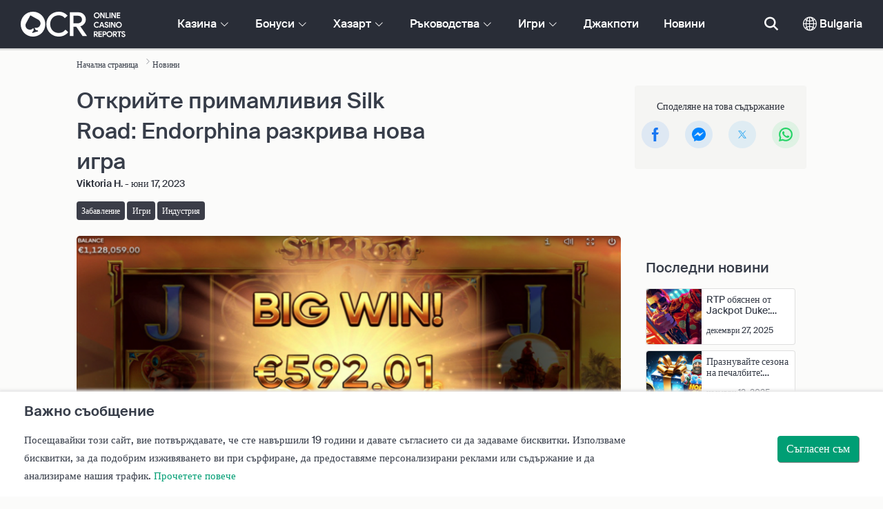

--- FILE ---
content_type: text/html; charset=UTF-8
request_url: https://www.onlinecasinoreportsbg.com/articles/the-alluring-silk-road-by-endorphina-new-video-slots-game.php
body_size: 49815
content:
<!DOCTYPE html>
<html lang="en" >
    <head>
        <meta charset="utf-8">

        <title>Открийте примамливия Silk Road: Endorphina разкрива нова игра</title>
<meta name="description" content="Изживейте приключението във времето с най-новата онлайн слот игра на Endorphina &mdash; Silk Road. Разгледайте завладяващите чудеса на легендарния търговски път, свързващ Изтока и Запада. Разкривайте тайни, сблъскайте се с ходещи уайлд символи и удвоете печалбите си в това завладяващо приключение. Пригответе се да завъртите барабаните и да преследвате късмета по този исторически път.">
<meta name="viewport" content="width=device-width, initial-scale=1">
<meta property="og:title" content="Открийте примамливия Silk Road: Endorphina разкрива нова игра">
<meta property="og:description" content="Изживейте приключението във времето с най-новата онлайн слот игра на Endorphina &mdash; Silk Road. Разгледайте завладяващите чудеса на легендарния търговски път, свързващ Изтока и Запада. Разкривайте тайни, сблъскайте се с ходещи уайлд символи и удвоете печалбите си в това завладяващо приключение. Пригответе се да завъртите барабаните и да преследвате късмета по този исторически път.">
<meta property="og:image" content="https://www.onlinecasinoreportsbg.com/images/silk-road-endorphina-big-win.png">
<meta property="og:url" content="https://www.onlinecasinoreportsbg.com/articles/the-alluring-silk-road-by-endorphina-new-video-slots-game.php">
<meta name="twitter:card" content="summary">
<meta name="twitter:title" content="Открийте примамливия Silk Road: Endorphina разкрива нова игра">
<meta name="twitter:description" content="Изживейте приключението във времето с най-новата онлайн слот игра на Endorphina &mdash; Silk Road. Разгледайте завладяващите чудеса на легендарния търговски път, свързващ Изтока и Запада. Разкривайте тайни, сблъскайте се с ходещи уайлд символи и удвоете печалбите си в това завладяващо приключение. Пригответе се да завъртите барабаните и да преследвате късмета по този исторически път.">
<meta name="twitter:image" content="https://www.onlinecasinoreportsbg.com/images/silk-road-endorphina-big-win.png">
        
        <script type="text/javascript">
            window.dataLayer = window.dataLayer || [];
            window.translations = {"live":"\u041d\u0430 \u0436\u0438\u0432\u043e","report-modal-reasons":"\u041f\u0440\u043e\u0431\u043b\u0435\u043c\u0438 \u0441 \u043f\u043b\u0430\u0449\u0430\u043d\u0435\u0442\u043e|\u041f\u0440\u043e\u0431\u043b\u0435\u043c\u0438 \u0441 \u043e\u0431\u0441\u043b\u0443\u0436\u0432\u0430\u043d\u0435\u0442\u043e \u043d\u0430 \u043a\u043b\u0438\u0435\u043d\u0442\u0438|\u0422\u0435\u0445\u043d\u0438\u0447\u0435\u0441\u043a\u0438 \u043f\u0440\u043e\u0431\u043b\u0435\u043c\u0438","na":"\u041d\/\u041f","download-footer-content":"<a class='ocr-footer-appstore' href='https:\/\/geo.itunes.apple.com\/us\/app\/online-casino-reports-find\/id1053480148?mt=8' target='_blank'> <img src='\/themes\/ocr2020\/img\/App-Store-Download-Small.svg' alt='\u0418\u0437\u0442\u0435\u0433\u043b\u0435\u0442\u0435 \u043f\u0440\u0438\u043b\u043e\u0436\u0435\u043d\u0438\u0435\u0442\u043e OCR'><\/a>","footer-logos":"<a href='https:\/\/certify.gpwa.org\/verify\/onlinecasinoreportsbg.com\/' target='_blank' rel='noopener nofollow'><img alt='\u041f\u0435\u0447\u0430\u0442 \u0437\u0430 \u043e\u0434\u043e\u0431\u0440\u0435\u043d\u0438\u0435 \u043d\u0430 GPWA' src='\/img\/gpwa.png'\/><\/a>&nbsp;<a href='https:\/\/www.gambleaware.org\/' target='_blank'><img alt='GambleAware' src='\/img\/begambleaware.png '\/><\/a>&nbsp;<img alt='18+' src='\/img\/18plus.png'\/>","pwa-supported":"PWA \u0441\u0435 \u043f\u043e\u0434\u0434\u044a\u0440\u0436\u0430\u0442","social-gambling":"\u0421\u043e\u0446\u0438\u0430\u043b\u0435\u043d \u0445\u0430\u0437\u0430\u0440\u0442","fav":"\u041b\u044e\u0431\u0438\u043c\u0438","tc-manual-page":"N\/A","min-deposit":"\u041c\u0438\u043d. \u0434\u0435\u043f\u043e\u0437\u0438\u0442","wr":"\u0418\u0437\u0438\u0441\u043a\u0432\u0430\u043d\u0438\u044f \u0437\u0430 \u0437\u0430\u043b\u0430\u0433\u0430\u043d\u0435","name_logo":"\u041b\u043e\u0433\u043e \u043d\u0430 [name] ","software-vr-games":"VR \u0438\u0433\u0440\u0438","dispute-resolution-services":"\u0423\u0441\u043b\u0443\u0433\u0438 \u0437\u0430 \u0440\u0430\u0437\u0440\u0435\u0448\u0430\u0432\u0430\u043d\u0435 \u043d\u0430 \u0441\u043f\u043e\u0440\u043e\u0432\u0435","next":"\u0421\u043b\u0435\u0434\u0432\u0430\u0449\u0430","featured-casinos":"\u041f\u0440\u0435\u0434\u0441\u0442\u0430\u0432\u0435\u043d\u0438 \u043a\u0430\u0437\u0438\u043d\u0430","showing-count-results":"\u041f\u043e\u043a\u0430\u0437\u0430\u043d\u0438 \u0441\u0430 [current-results] \u043e\u0442 [total] \u0440\u0435\u0437\u0443\u043b\u0442\u0430\u0442\u0430","current-jackpot":"\u0422\u0435\u043a\u0443\u0449 \u0434\u0436\u0430\u043a\u043f\u043e\u0442","below-average":"\u041f\u043e\u0434 \u0441\u0440\u0435\u0434\u043d\u043e\u0442\u043e","near-average":"\u0411\u043b\u0438\u0437\u043e \u0434\u043e \u0441\u0440\u0435\u0434\u043d\u043e\u0442\u043e","above-average":"\u041d\u0430\u0434 \u0441\u0440\u0435\u0434\u043d\u043e\u0442\u043e","jackpot-status":"\u0414\u0436\u0430\u043a\u043f\u043e\u0442 \u0441\u0442\u0430\u0442\u0443\u0441","jackpot-size":"\u0420\u0430\u0437\u043c\u0435\u0440 \u043d\u0430 \u0434\u0436\u0430\u043a\u043f\u043e\u0442\u0430","the-jackpot-amount-is-above-average":"\u0421\u0443\u043c\u0430\u0442\u0430 \u043d\u0430 \u0434\u0436\u0430\u043a\u043f\u043e\u0442\u0430 \u0435 \u043d\u0430\u0434 \u0441\u0440\u0435\u0434\u043d\u043e\u0442\u043e","maybe-play":"\u041c\u043e\u0436\u0435 \u0431\u0438 \u0438\u0433\u0440\u0430\u0439","the-jackpot-amount-is-near-average":"\u0421\u0443\u043c\u0430\u0442\u0430 \u043d\u0430 \u0434\u0436\u0430\u043a\u043f\u043e\u0442\u0430 \u0435 \u0431\u043b\u0438\u0437\u043e \u0441\u0440\u0435\u0434\u043d\u043e\u0442\u043e","dont-play":"\u041d\u0435 \u0438\u0433\u0440\u0430\u0439","the-jackpot-amount-is-below-average":"\u0421\u0443\u043c\u0430\u0442\u0430 \u043d\u0430 \u0434\u0436\u0430\u043a\u043f\u043e\u0442\u0430 \u0435 \u043f\u043e\u0434 \u0441\u0440\u0435\u0434\u043d\u043e\u0442\u043e","the-jackpot-amount-is-not-available":"\u0421\u0443\u043c\u0430\u0442\u0430 \u043d\u0430 \u0434\u0436\u0430\u043a\u043f\u043e\u0442\u0430 \u043d\u0435 \u0435 \u043d\u0430\u043b\u0438\u0447\u043d\u0430","meaning":"\u041e\u043f\u0440\u0435\u0434\u0435\u043b\u0435\u043d\u0438\u0435","jackpot-statuses-intro":"\u0411\u044a\u0434\u0435\u0442\u0435 \u0432 \u0442\u0435\u0447\u0435\u043d\u0438\u0435 \u0441\u044a\u0441 \u0441\u0442\u0430\u0442\u0443\u0441\u0430 \u043d\u0430 \u043d\u0430\u0439-\u043f\u043e\u043f\u0443\u043b\u044f\u0440\u043d\u0438\u044f \u043f\u0440\u043e\u0433\u0440\u0435\u0441\u0438\u0432\u0435\u043d \u0434\u0436\u0430\u043a\u043f\u043e\u0442. \u0418\u0437\u043f\u043e\u043b\u0437\u0432\u0430\u0439\u0442\u0435 \u043d\u0430\u0448\u0438\u044f \u0431\u0435\u0437\u043f\u043b\u0430\u0442\u0435\u043d \u0438\u043d\u0441\u0442\u0440\u0443\u043c\u0435\u043d\u0442 \u0437\u0430 \u043f\u0440\u043e\u0441\u043b\u0435\u0434\u044f\u0432\u0430\u043d\u0435 \u043d\u0430 \u0434\u0436\u0430\u043a\u043f\u043e\u0442 \u0442\u0438\u043a\u0435\u0440\u0438, \u0437\u0430 \u0434\u0430 \u043d\u0430\u0443\u0447\u0438\u0442\u0435 \u0437\u0430 \u0441\u0442\u0430\u0442\u0443\u0441\u0430 \u043d\u0430 \u0432\u0441\u0435\u043a\u0438 \u0434\u0436\u0430\u043a\u043f\u043e\u0442 \u0438 \u043a\u043e\u0433\u0430 \u0435 \u043d\u0430\u0439-\u0434\u043e\u0431\u0440\u0435 \u0434\u0430 \u0433\u043e \u0438\u0433\u0440\u0430\u0435\u0442\u0435.","jackpot-statuses":"\u0414\u0436\u0430\u043a\u043f\u043e\u0442 \u0441\u0442\u0430\u0442\u0443\u0441\u0438","poker-room":"\u041f\u043e\u043a\u0435\u0440 \u0437\u0430\u043b\u0430","esports":"\u0415-\u0441\u043f\u043e\u0440\u0442\u043e\u0432\u0435","lottery":"\u041b\u043e\u0442\u0430\u0440\u0438\u044f","sports":"\u0421\u043f\u043e\u0440\u0442","bingo":"\u0411\u0438\u043d\u0433\u043e","topics":"\u0422\u0435\u043c\u0438","game-variations":"\u0412\u0430\u0440\u0438\u0430\u043d\u0442\u0438 \u043d\u0430 \u0438\u0433\u0440\u0430\u0442\u0430","other-games-guides":"\u0420\u044a\u043a\u043e\u0432\u043e\u0434\u0441\u0442\u0432\u0430 \u0437\u0430 \u0434\u0440\u0443\u0433\u0438 \u0438\u0433\u0440\u0438","jump-to-guide":"\u041f\u0440\u0435\u043c\u0438\u043d\u0435\u0442\u0435 \u043a\u044a\u043c \u0440\u044a\u043a\u043e\u0432\u043e\u0434\u0441\u0442\u0432\u043e\u0442\u043e","jump-to-letter":"\u041f\u0440\u0435\u043c\u0438\u043d\u0435\u0442\u0435 \u043a\u044a\u043c \u0431\u0443\u043a\u0432\u0430","related-links":"\u0421\u0432\u044a\u0440\u0437\u0430\u043d\u0438 \u0432\u0440\u044a\u0437\u043a\u0438","popularity":"\u041f\u044a\u0440\u0432\u043e \u043d\u0430\u0439-\u043f\u043e\u043f\u0443\u043b\u044f\u0440\u043d\u0438\u0442\u0435","accepts-cryptocurrencies-deposits-and-withdrawals-text":"[casino-name] \u043f\u0440\u0438\u0435\u043c\u0430 \u0434\u0435\u043f\u043e\u0437\u0438\u0442\u0438 \u0438 \u0442\u0435\u0433\u043b\u0435\u043d\u0438\u044f \u0432 \u043a\u0440\u0438\u043f\u0442\u043e\u0432\u0430\u043b\u0443\u0442\u0430.","cryptocurrencies-supported":"\u041f\u043e\u0434\u0434\u044a\u0440\u0436\u0430\u043d\u0438 \u043a\u0440\u0438\u043f\u0442\u043e\u0432\u0430\u043b\u0443\u0442\u0438","cashback-bonus":"\u041a\u0435\u0448\u0431\u0435\u043a \u0411\u043e\u043d\u0443\u0441","software-providers":"\u0414\u043e\u0441\u0442\u0430\u0432\u0447\u0438\u0446\u0438 \u043d\u0430 \u0441\u043e\u0444\u0442\u0443\u0435\u0440","incentives":"\u0421\u0442\u0438\u043c\u0443\u043b\u0438","labels":"\u0415\u0442\u0438\u043a\u0435\u0442\u0438","audited-for-fairplay":"\u041e\u0434\u0438\u0442\u0438\u0440\u0430\u043d\u043e \u0437\u0430 \u0444\u0435\u044a\u0440\u043f\u043b\u0435\u0439","247-support":"\u041f\u043e\u0434\u0434\u0440\u044a\u0436\u043a\u0430 24\/7 ","os-compatibility":"\u0421\u044a\u0432\u043c\u0435\u0441\u0442\u0438\u043c\u043e\u0441\u0442 \u0441 OS","we-reviewed-many-gambling-sites-and-believe-you-have-better-options-than-text":"\u041f\u0440\u0435\u0433\u043b\u0435\u0434\u0430\u0445\u043c\u0435 \u043c\u043d\u043e\u0433\u043e \u0441\u0430\u0439\u0442\u043e\u0432\u0435 \u0437\u0430 \u0445\u0430\u0437\u0430\u0440\u0442 \u0438 \u0432\u044f\u0440\u0432\u0430\u043c\u0435, \u0447\u0435 \u0438\u043c\u0430\u0442\u0435 \u043f\u043e-\u0434\u043e\u0431\u0440\u0438 \u0432\u044a\u0437\u043c\u043e\u0436\u043d\u043e\u0441\u0442\u0438 \u043e\u0442 [casino-name].","brands-we-like-better":"\u041c\u0430\u0440\u043a\u0438, \u043a\u043e\u0438\u0442\u043e \u0445\u0430\u0440\u0435\u0441\u0432\u0430\u043c\u0435 \u043f\u043e\u0432\u0435\u0447\u0435","try-these-top-picks-instead":"\u0412\u043c\u0435\u0441\u0442\u043e \u0442\u043e\u0432\u0430 \u043e\u043f\u0438\u0442\u0430\u0439\u0442\u0435 \u0442\u0435\u0437\u0438 \u043d\u0430\u0439-\u0434\u043e\u0431\u0440\u0438 \u043f\u0440\u0435\u0434\u043b\u043e\u0436\u0435\u043d\u0438\u044f","this-casino-has-low-player-ratings":"\u041e\u0446\u0435\u043d\u043a\u0430\u0442\u0430 \u043d\u0430 [name] \u0435 \u043d\u0438\u0441\u043a\u0430. \u0420\u0430\u0437\u0433\u043b\u0435\u0434\u0430\u0439\u0442\u0435 \u0430\u043b\u0442\u0435\u0440\u043d\u0430\u0442\u0438\u0432\u0438 \u0438\u043b\u0438 \u0438\u0437\u0431\u0435\u0440\u0435\u0442\u0435 \u0435\u0434\u043d\u0430 \u043e\u0442 \u043f\u0440\u0435\u043f\u043e\u0440\u044a\u0447\u0430\u043d\u0438\u0442\u0435 \u043e\u0442 \u043d\u0430\u0441 \u0432\u044a\u0437\u043c\u043e\u0436\u043d\u043e\u0441\u0442\u0438 \u043f\u043e-\u0434\u043e\u043b\u0443.","download-available":"\u041d\u0430\u043b\u0438\u0447\u043d\u043e \u0438\u0437\u0442\u0435\u0433\u043b\u044f\u043d\u0435","offers-official-tickets-to-over-official-lotteries-from-around-the-world-text":"[casino-name] \u043f\u0440\u0435\u0434\u043b\u0430\u0433\u0430 \u043e\u0444\u0438\u0446\u0438\u0430\u043b\u043d\u0438 \u0431\u0438\u043b\u0435\u0442\u0438 \u0437\u0430 \u043d\u0430\u0434 [games-amount] \u043b\u043e\u0442\u0430\u0440\u0438\u0438 \u043f\u043e \u0446\u0435\u043b\u0438\u044f \u0441\u0432\u044f\u0442.","great-selection-of-lotteries":"\u0413\u043e\u043b\u044f\u043c \u0438\u0437\u0431\u043e\u0440 \u043e\u0442 \u043b\u043e\u0442\u0430\u0440\u0438\u0438","cash-back-up-to-bonus-title":"[frequency] [percentage]% \u041a\u0435\u0448\u0431\u0435\u043a \u0434\u043e [symbol][amount]","frequency-value":"\u0427\u0435\u0441\u0442\u043e\u0442\u0430: [value]","join-and-bet-on-over-different-sports-text":"\u041f\u0440\u0438\u0441\u044a\u0435\u0434\u0438\u043d\u0435\u0442\u0435 \u0441\u0435 \u043a\u044a\u043c [casino-name] \u0438 \u0437\u0430\u043b\u0430\u0433\u0430\u0439\u0442\u0435 \u043d\u0430 \u043d\u0430\u0434 [games-amount] \u0440\u0430\u0437\u043b\u0438\u0447\u043d\u0438 \u0441\u043f\u043e\u0440\u0442\u0430.","great-selection-of-sports-to-bet-on":"\u0413\u043e\u043b\u044f\u043c \u0438\u0437\u0431\u043e\u0440 \u043e\u0442 \u0441\u043f\u043e\u0440\u0442\u043e\u0432\u0435 \u0437\u0430 \u0437\u0430\u043b\u0430\u0433\u0430\u043d\u0435","reload-bonus-to-bonus-title":"[frequency] [percentage]% \u0411\u043e\u043d\u0443\u0441 \u0437\u0430 \u041f\u0440\u0435\u0437\u0430\u0440\u0435\u0436\u0434\u0430\u043d\u0435 \u0434\u043e [symbol][amount]","up-to-bonus-title-bundle":"\u0411\u043e\u043d\u0443\u0441 \u041f\u0430\u043a\u0435\u0442 \u0434\u043e [symbol][amount]","is-audited-by-a-third-party-auditor-for-games-fairness-and-well-conduct":"[casino-name] \u0435 \u043e\u0434\u0438\u0442\u0438\u0440\u0430\u043d\u043e \u043e\u0442 \u043e\u0434\u0438\u0442\u043e\u0440 \u0442\u0440\u0435\u0442\u0430 \u0441\u0442\u0440\u0430\u043d\u0430 \u0437\u0430 \u0447\u0435\u0441\u0442\u043d\u043e\u0441\u0442 \u043d\u0430 \u0438\u0433\u0440\u0438\u0442\u0435 \u0438 \u0434\u043e\u0431\u0440\u043e \u043f\u043e\u0432\u0435\u0434\u0435\u043d\u0438\u0435","fairplay-guaranteed":"\u0413\u0430\u0440\u0430\u043d\u0442\u0438\u0440\u0430\u043d \u0444\u0435\u044a\u0440\u043f\u043b\u0435\u0439","to-ensure-fair-play-text":"\u0417\u0430 \u0434\u0430 \u0441\u0435 \u0433\u0430\u0440\u0430\u043d\u0442\u0438\u0440\u0430 \u0447\u0435\u0441\u0442\u043d\u0430\u0442\u0430 \u0438\u0433\u0440\u0430, [casino_name] \u0441\u0435 \u043e\u0434\u0438\u0442\u0438\u0440\u0430 \u043e\u0442","free-spins-on-selected-slots-no-deposit-required-bonus":"[amount] \u0411\u0435\u0437\u043f\u043b\u0430\u0442\u043d\u0438 \u0417\u0430\u0432\u044a\u0440\u0442\u0430\u043d\u0438\u044f \u043d\u0430 \u0438\u0437\u0431\u0440\u0430\u043d\u0438 \u0441\u043b\u043e\u0442\u043e\u0432\u0435","up-to-free-spins-on-selected-slots":"\u0414\u043e [amount] \u0411\u0435\u0437\u043f\u043b\u0430\u0442\u043d\u0438 \u0417\u0430\u0432\u044a\u0440\u0442\u0430\u043d\u0438\u044f \u043d\u0430 \u0438\u0437\u0431\u0440\u0430\u043d\u0438 \u0441\u043b\u043e\u0442\u043e\u0432\u0435","up-to-free-spins-bonus-title":"[amount] \u0411\u0435\u0437\u043f\u043b\u0430\u0442\u043d\u0438 \u0417\u0430\u0432\u044a\u0440\u0442\u0430\u043d\u0438\u044f","auditors-tooltip":"\u0422\u0430\u0437\u0438 \u043c\u0430\u0440\u043a\u0430 \u0435 \u043e\u0434\u0438\u0442\u0438\u0440\u0430\u043d\u0430 \u0437\u0430 \u0447\u0435\u0441\u0442\u043d\u043e\u0441\u0442 \u0438 \u0441\u0438\u0433\u0443\u0440\u043d\u043e\u0441\u0442 \u043d\u0430 \u0438\u0433\u0440\u0430\u0442\u0430 \u043e\u0442 \u043e\u0434\u0438\u0442\u043e\u0440\u0438 \u043d\u0430 \u0442\u0440\u0435\u0442\u0438 \u0441\u0442\u0440\u0430\u043d\u0438.","footer-social":"<a class='social-link' href='https:\/\/twitter.com\/OCReditor' target='_blank' rel='nofollow,noopener'><span class='social-icon icon-UI_Twitter'><\/span><\/a><a class='social-link' href='https:\/\/www.onlinecasinoreportsbg.com\/rss'><span class='social-icon icon-UI_Rss'><\/span><\/a>","site-name":"OnlineCasinoReportsbg.com","report-casino-link":"\/contact-us.php","products-to-display":"10","trusted-reviews-button-url":"\/onlinecasinos","trusted-reviews-icon-3":"\/themes\/ocr2020\/img\/graphics\/UI_Speaker.svg","trusted-reviews-icon-2":"\/themes\/ocr2020\/img\/graphics\/UI_Clock.svg","trusted-reviews-icon-1":"\/themes\/ocr2020\/img\/graphics\/UI_Star-Empty.svg","analytics-code":"UA-1172627-46","apply-for-an-ocr-seal-button-link":"\/contact-us.php","tc-show":"1","cashable-yes-no":"\u0417\u0430 \u043e\u0441\u0440\u0435\u0431\u0440\u044f\u0432\u0430\u043d\u0435: [value]","yes-ssl":"\u0414\u0430 \/ SSL","certificate-of-security":"\u0421\u0435\u0440\u0442\u0438\u0444\u0438\u043a\u0430\u0442 \u0437\u0430 \u0441\u0438\u0433\u0443\u0440\u043d\u043e\u0441\u0442","download-on-the":"\u0418\u0437\u0442\u0435\u0433\u043b\u0435\u0442\u0435 \u043d\u0430","available-apps":"\u041d\u0430\u043b\u0438\u0447\u043d\u0438 \u043f\u0440\u0438\u043b\u043e\u0436\u0435\u043d\u0438\u044f","compatible-operating-systems":"\u0421\u044a\u0432\u043c\u0435\u0441\u0442\u0438\u043c\u0438 \u043e\u043f\u0435\u0440\u0430\u0446\u0438\u043e\u043d\u043d\u0438 \u0441\u0438\u0441\u0442\u0435\u043c\u0438","provides-speedy-payouts-for-your-winnings-text":"[casino-name] \u043e\u0441\u0438\u0433\u0443\u0440\u044f\u0432\u0430 \u0431\u044a\u0440\u0437\u0438 \u0438\u0437\u043f\u043b\u0430\u0449\u0430\u043d\u0438\u044f \u043d\u0430 \u0432\u0430\u0448\u0438\u0442\u0435 \u043f\u0435\u0447\u0430\u043b\u0431\u0438.","fast-secured-cashouts":"\u0411\u044a\u0440\u0437\u0438 \u0438 \u0441\u0438\u0433\u0443\u0440\u043d\u0438 \u0442\u0435\u0433\u043b\u0435\u043d\u0438\u044f","cheque-withdrawal-time":"\u0412\u0440\u0435\u043c\u0435 \u0437\u0430 \u0442\u0435\u0433\u043b\u0435\u043d\u0435 \u043d\u0430 \u0447\u0435\u043a","amount":"\u0421\u0443\u043c\u0430","bank-transfers-withdrawal-time":"\u0412\u0440\u0435\u043c\u0435 \u0437\u0430 \u0442\u0435\u0433\u043b\u0435\u043d\u0435 \u043d\u0430 \u0431\u0430\u043d\u043a\u043e\u0432\u0438 \u043f\u0440\u0435\u0432\u043e\u0434\u0438","debit-credit-cards-withdrawal-time":"\u0412\u0440\u0435\u043c\u0435 \u0437\u0430 \u0442\u0435\u0433\u043b\u0435\u043d\u0435 \u043d\u0430 \u0434\u0435\u0431\u0438\u0442\u043d\u0438\/\u043a\u0440\u0435\u0434\u0438\u0442\u043d\u0438 \u043a\u0430\u0440\u0442\u0438","ewallets-withdrawal-time":"\u0412\u0440\u0435\u043c\u0435 \u0437\u0430 \u0442\u0435\u0433\u043b\u0435\u043d\u0435 \u043d\u0430 \u0435\u043b\u0435\u043a\u0442\u0440\u043e\u043d\u043d\u0438 \u043f\u043e\u0440\u0442\u0444\u0435\u0439\u043b\u0438","up-to":"\u0414\u043e","withdrawal-limit":"\u041b\u0438\u043c\u0438\u0442 \u0437\u0430 \u0442\u0435\u0433\u043b\u0435\u043d\u0435","withdrawal-details":"\u0414\u0430\u043d\u043d\u0438 \u0437\u0430 \u0442\u0435\u0433\u043b\u0435\u043d\u0435","join-and-play-over-games-from-different-providers-text":"\u041f\u0440\u0438\u0441\u044a\u0435\u0434\u0438\u043d\u0435\u0442\u0435 \u0441\u0435 \u043a\u044a\u043c [casino-name] \u0438 \u0438\u0433\u0440\u0430\u0439\u0442\u0435 \u043d\u0430\u0434 [games-amount] \u0438\u0433\u0440\u0438 \u043e\u0442 [providers-amount] \u0440\u0430\u0437\u043b\u0438\u0447\u043d\u0438 \u0434\u043e\u0441\u0442\u0430\u0432\u0447\u0438\u0446\u0438.","great-selection-of-games":"\u0413\u043e\u043b\u044f\u043c \u0438\u0437\u0431\u043e\u0440 \u043e\u0442 \u0438\u0433\u0440\u0438","withdrawal":"\u0422\u0435\u0433\u043b\u0435\u043d\u0435","features-great-progressive-jackpot-games-text":"[casino-name] \u043f\u0440\u0435\u0434\u043b\u0430\u0433\u0430 \u043e\u0442\u043b\u0438\u0447\u043d\u0438 \u0438\u0433\u0440\u0438 \u0441 \u043f\u0440\u043e\u0433\u0440\u0435\u0441\u0438\u0432\u0435\u043d \u0434\u0436\u0430\u043a\u043f\u043e\u0442.","progressive-jackpots-available":"\u041d\u0430\u043b\u0438\u0447\u043d\u0438 \u043f\u0440\u043e\u0433\u0440\u0435\u0441\u0438\u0432\u043d\u0438 \u0434\u0436\u0430\u043a\u043f\u043e\u0442\u0438","recently-added-text":"[casino-name] \u0435 \u043d\u043e\u0432\u043e \u043d\u0430 \u043d\u0430\u0448\u0438\u044f \u0441\u0430\u0439\u0442 \u0438 \u043d\u0430\u0441\u043a\u043e\u0440\u043e \u0431\u0435\u0448\u0435 \u043a\u043b\u0430\u0441\u0438\u0440\u0430\u043d\u043e \u0438 \u043f\u0440\u0435\u0433\u043b\u0435\u0434\u0430\u043d\u043e. \u041f\u0440\u043e\u0431\u0432\u0430\u0439\u0442\u0435 \u0433\u043e \u0434\u043d\u0435\u0441.","yes":"\u0414\u0430","land-based-presence":"\u041d\u0430\u0437\u0435\u043c\u043d\u043e \u043f\u0440\u0438\u0441\u044a\u0441\u0442\u0432\u0438\u0435","verticals":"\u0412\u0435\u0440\u0442\u0438\u043a\u0430\u043b\u0438","languages":"\u0415\u0437\u0438\u0446\u0438","24-7-support-available":"\u041d\u0430\u043b\u0438\u0447\u043d\u0430 \u043f\u043e\u0434\u0434\u0440\u044a\u0436\u043a\u0430 24\/7","support-methods":"\u041c\u0435\u0442\u043e\u0434\u0438 \u0437\u0430 \u043f\u043e\u0434\u0434\u0440\u044a\u0436\u043a\u0430","playing-options":"\u041e\u043f\u0446\u0438\u0438 \u0437\u0430 \u0438\u0433\u0440\u0430","licensed-by":"\u041b\u0438\u0446\u0435\u043d\u0437\u0438\u0440\u0430\u043d\u043e \u043e\u0442","owner":"\u0421\u043e\u0431\u0441\u0442\u0432\u0435\u043d\u0438\u043a","review-last-updated-on":"\u041f\u043e\u0441\u043b\u0435\u0434\u043d\u0430 \u0430\u043a\u0442\u0443\u0430\u043b\u0438\u0437\u0430\u0446\u0438\u044f \u043d\u0430 \u043f\u0440\u0435\u0433\u043b\u0435\u0434\u0430 \u043d\u0430","review":"\u041f\u0440\u0435\u0433\u043b\u0435\u0434","vip-bonuses":"VIP \u0438 \u0431\u043e\u043d\u0443\u0441\u0438","banking":"\u0411\u0430\u043d\u043a\u0438\u0440\u0430\u043d\u0435","awards":"\u041d\u0430\u0433\u0440\u0430\u0434\u0438","top-bonus":"\u0422\u043e\u043f \u0431\u043e\u043d\u0443\u0441","intro":"\u0412\u044a\u0432\u0435\u0434\u0435\u043d\u0438\u0435","support-rating-tooltip":"\u0422\u043e\u0437\u0438 \u0440\u0435\u0437\u0443\u043b\u0442\u0430\u0442 \u0441\u0435 \u043e\u043f\u0440\u0435\u0434\u0435\u043b\u044f \u043e\u0442 \u0435\u0444\u0435\u043a\u0442\u0438\u0432\u043d\u043e\u0441\u0442\u0442\u0430 \u0438 \u0434\u043e\u0441\u0442\u044a\u043f\u043d\u043e\u0441\u0442\u0442\u0430 \u043d\u0430 \u043e\u0431\u0441\u043b\u0443\u0436\u0432\u0430\u043d\u0435\u0442\u043e \u043d\u0430 \u043a\u043b\u0438\u0435\u043d\u0442\u0438.","support":"\u041f\u043e\u0434\u0434\u0440\u044a\u0436\u043a\u0430","security-safe-play-rating-tooltip":"\u0422\u043e\u0437\u0438 \u0440\u0435\u0437\u0443\u043b\u0442\u0430\u0442 \u0441\u0435 \u043e\u043f\u0440\u0435\u0434\u0435\u043b\u044f \u043e\u0442 \u043d\u0438\u0432\u043e\u0442\u043e \u043d\u0430 \u0441\u0438\u0433\u0443\u0440\u043d\u043e\u0441\u0442 \u0438 \u0447\u0435\u0441\u0442\u043d\u043e\u0441\u0442 \u043d\u0430 \u0438\u0433\u0440\u0438\u0442\u0435.","security-fairplay":"\u0421\u0438\u0433\u0443\u0440\u043d\u043e\u0441\u0442 \u0438 \u0444\u0435\u044a\u0440\u043f\u043b\u0435\u0439","software-games-rating-tooltip":"\u0422\u043e\u0437\u0438 \u0440\u0435\u0437\u0443\u043b\u0442\u0430\u0442 \u0441\u0435 \u043e\u043f\u0440\u0435\u0434\u0435\u043b\u044f \u043e\u0442 \u043a\u043e\u043b\u0438\u0447\u0435\u0441\u0442\u0432\u043e\u0442\u043e \u0438 \u0440\u0430\u0437\u043d\u043e\u043e\u0431\u0440\u0430\u0437\u0438\u0435\u0442\u043e \u043e\u0442 \u0438\u0433\u0440\u0438 \u0438 \u0444\u0443\u043d\u043a\u0446\u0438\u0438.","software-games":"\u0421\u043e\u0444\u0442\u0443\u0435\u0440 \u0438 \u0438\u0433\u0440\u0438","promotions-rating-tooltip":"\u0422\u043e\u0437\u0438 \u0440\u0435\u0437\u0443\u043b\u0442\u0430\u0442 \u0441\u0435 \u043e\u043f\u0440\u0435\u0434\u0435\u043b\u044f \u043e\u0442 \u0431\u0440\u043e\u044f \u0441\u0442\u0438\u043c\u0443\u043b\u0438 \u0437\u0430 \u0438\u0433\u0440\u0430\u0447\u0438 \u0438 \u043f\u0440\u043e\u043c\u043e\u0446\u0438\u043e\u043d\u0430\u043b\u043d\u0438 \u043e\u0444\u0435\u0440\u0442\u0438.","promotions":"\u041f\u0440\u043e\u043c\u043e\u0446\u0438\u0438","banking-payout-rating-tooltip":"\u0422\u043e\u0437\u0438 \u0440\u0435\u0437\u0443\u043b\u0442\u0430\u0442 \u0441\u0435 \u043e\u043f\u0440\u0435\u0434\u0435\u043b\u044f \u043e\u0442 \u0441\u0443\u043c\u0430\u0442\u0430 \u0438 \u0440\u0430\u0437\u043d\u043e\u043e\u0431\u0440\u0430\u0437\u0438\u0435\u0442\u043e \u043e\u0442 \u043c\u0435\u0442\u043e\u0434\u0438 \u043d\u0430 \u043f\u043b\u0430\u0449\u0430\u043d\u0435, \u0432\u0430\u043b\u0443\u0442\u0438 \u0438 \u0441\u043a\u043e\u0440\u043e\u0441\u0442\u0442\u0430 \u043d\u0430 \u0438\u0437\u043f\u043b\u0430\u0449\u0430\u043d\u0435.","banking-payout":"\u0411\u0430\u043d\u043a\u0438\u0440\u0430\u043d\u0435 \u0438 \u0438\u0437\u043f\u043b\u0430\u0449\u0430\u043d\u0435","rating":"\u0420\u0435\u0439\u0442\u0438\u043d\u0433","payout-speed-tooltip":"\u0421\u043a\u043e\u0440\u043e\u0441\u0442\u0442\u0430 \u043d\u0430 \u0438\u0437\u043f\u043b\u0430\u0449\u0430\u043d\u0435 \u043f\u0440\u0435\u0434\u0441\u0442\u0430\u0432\u043b\u044f\u0432\u0430 \u0432\u0440\u0435\u043c\u0435\u0442\u043e, \u043d\u0435\u043e\u0431\u0445\u043e\u0434\u0438\u043c\u043e \u0437\u0430 \u0438\u0437\u043f\u043b\u0430\u0449\u0430\u043d\u0435 \u043d\u0430 \u043f\u0435\u0447\u0430\u043b\u0431\u0438 \u0438 \u043d\u0435 \u0432\u043a\u043b\u044e\u0447\u0432\u0430 \u043f\u044a\u0440\u0432\u043e\u043d\u0430\u0447\u0430\u043b\u043d\u043e\u0442\u043e \u0432\u0440\u0435\u043c\u0435 \u043d\u0430 \u0438\u0437\u0447\u0430\u043a\u0432\u0430\u043d\u0435.","win-rate-tooltip":"\u041f\u0440\u043e\u0446\u0435\u043d\u0442\u044a\u0442 \u043d\u0430 \u043f\u0435\u0447\u0430\u043b\u0431\u0430 \u043f\u0440\u0435\u0434\u0441\u0442\u0430\u0432\u043b\u044f\u0432\u0430 \u043e\u0431\u0449\u0438\u044f \u043f\u0440\u043e\u0446\u0435\u043d\u0442 \u043d\u0430 \u0438\u0437\u043f\u043b\u0430\u0449\u0430\u043d\u0435.","at-a-glance":"\u0421 \u0435\u0434\u0438\u043d \u043f\u043e\u0433\u043b\u0435\u0434","safe-secured":"\u0421\u0438\u0433\u0443\u0440\u043d\u043e \u0438 \u0437\u0430\u0449\u0438\u0442\u0435\u043d\u043e","instant-play":"\u041d\u0435\u0437\u0430\u0431\u0430\u0432\u043d\u0430 \u0438\u0433\u0440\u0430","rank-text":"\u2116[rank] \u043e\u0442 [total] \u0432 [section-name]","share-content":"\u0421\u043f\u043e\u0434\u0435\u043b\u044f\u043d\u0435 \u043d\u0430 \u0442\u043e\u0432\u0430 \u0441\u044a\u0434\u044a\u0440\u0436\u0430\u043d\u0438\u0435","submit":"\u0418\u0437\u043f\u0440\u0430\u0449\u0430\u043d\u0435","please-choose-reason":"\u041c\u043e\u043b\u044f, \u0438\u0437\u0431\u0435\u0440\u0435\u0442\u0435 \u043f\u0440\u0438\u0447\u0438\u043d\u0430","email":"\u0418\u043c\u0435\u0439\u043b","personal-details":"\u041b\u0438\u0447\u043d\u0438 \u0434\u0430\u043d\u043d\u0438","mandatory-fields":"\u0417\u0430\u0434\u044a\u043b\u0436\u0438\u0442\u0435\u043b\u043d\u0438 \u043f\u043e\u043b\u0435\u0442\u0430","deposits-bonus-amount":"\u0414\u0435\u043f\u043e\u0437\u0438\u0442\u0438: [value]","trending-tags":"\u041d\u0430\u0431\u0438\u0440\u0430\u0449\u0438 \u043f\u043e\u043f\u0443\u043b\u044f\u0440\u043d\u043e\u0441\u0442 \u0442\u0430\u0433\u043e\u0432\u0435","spins-amount":"\u0411\u0440\u043e\u0439 \u0437\u0430\u0432\u044a\u0440\u0442\u0430\u043d\u0438\u044f","latest-news":"\u041f\u043e\u0441\u043b\u0435\u0434\u043d\u0438 \u043d\u043e\u0432\u0438\u043d\u0438","you-might-also-like":"\u041c\u043e\u0436\u0435 \u0434\u0430 \u0445\u0430\u0440\u0435\u0441\u0430\u0442\u0435 \u0441\u044a\u0449\u043e \u0438","this-offer-expires-in":"\u0422\u0430\u0437\u0438 \u043e\u0444\u0435\u0440\u0442\u0430 \u0438\u0437\u0442\u0438\u0447\u0430 \u0441\u043b\u0435\u0434 [days] \u0434\u043d\u0438.","claim-this-offer-today":"\u0417\u0430\u044f\u0432\u0435\u0442\u0435 \u0442\u0430\u0437\u0438 \u043e\u0444\u0435\u0440\u0442\u0430 \u0434\u043d\u0435\u0441!","in-this-article":"\u0421\u043f\u043e\u043c\u0435\u043d\u0430\u0442\u043e \u0432 \u0442\u0430\u0437\u0438 \u0441\u0442\u0430\u0442\u0438\u044f","article-tags":"\u0422\u0430\u0433\u043e\u0432\u0435","bonus-code":"\u0411\u043e\u043d\u0443\u0441 \u043a\u043e\u0434","cashable":"\u0417\u0430 \u043e\u0441\u0440\u0435\u0431\u0440\u044f\u0432\u0430\u043d\u0435","deposit":"\u0414\u0435\u043f\u043e\u0437\u0438\u0442","bonus-variations":"\u0411\u043e\u043d\u0443\u0441 \u0432\u0430\u0440\u0438\u0430\u043d\u0442\u0438","bonus-types":"\u0412\u0438\u0434\u043e\u0432\u0435 \u0431\u043e\u043d\u0443\u0441\u0438","game-providers":"\u0414\u043e\u0441\u0442\u0430\u0432\u0447\u0438\u0446\u0438 \u043d\u0430 \u0438\u0433\u0440\u0438","wr-types":"\u0422\u0438\u043f\u043e\u0432\u0435 \u0438\u0437\u0438\u0441\u043a\u0432\u0430\u043d\u0438\u044f \u0437\u0430 \u0437\u0430\u043b\u0430\u0433\u0430\u043d\u0435","minimum-deposit":"\u041c\u0438\u043d\u0438\u043c\u0430\u043b\u0435\u043d \u0434\u0435\u043f\u043e\u0437\u0438\u0442","bonus-specs":"\u0411\u043e\u043d\u0443\u0441 \u0441\u043f\u0435\u0446\u0438\u0444\u0438\u043a\u0430\u0446\u0438\u0438","casino-labels":"\u041a\u0430\u0437\u0438\u043d\u043e \u0435\u0442\u0438\u043a\u0435\u0442\u0438","wagering-box-3-subtitle":"\u0421\u0443\u043c\u0430, \u043a\u043e\u044f\u0442\u043e \u0442\u0440\u044f\u0431\u0432\u0430 \u0434\u0430 \u0441\u0435 \u0437\u0430\u043b\u043e\u0436\u0438, \u0437\u0430 \u0434\u0430 \u0441\u0435 \u043e\u0441\u0432\u043e\u0431\u043e\u0434\u044f\u0442 \u0431\u043e\u043d\u0443\u0441 \u043f\u0435\u0447\u0430\u043b\u0431\u0438","wagering-box-3-amount":"1000 [currency]","wagering-box-2-subtitle":"\u0411\u043e\u043d\u0443\u0441 \u0441 \u0438\u0437\u0438\u0441\u043a\u0432\u0430\u043d\u0438\u044f \u0437\u0430 \u0437\u0430\u043b\u0430\u0433\u0430\u043d\u0435 \u043e\u0442 10x \u0441\u0442\u043e\u0439\u043d\u043e\u0441\u0442\u0442\u0430 \u043d\u0430 \u0431\u043e\u043d\u0443\u0441\u0430","wagering-box-2-amount":"10x100 [currency]","wagering-box-1-subtitle":"\u0411\u043e\u043d\u0443\u0441 \u0441\u0443\u043c\u0430","wagering-box-1-amount":"100 [currency]","wagering-desc3":"\u0427\u0430\u0441\u0442\u0442\u0430 \u043e\u0442 \u043e\u0444\u0435\u0440\u0442\u0430\u0442\u0430, \u043a\u043e\u044f\u0442\u043e \u043f\u043e\u0434\u043b\u0435\u0436\u0438 \u043d\u0430 \u0438\u0437\u0438\u0441\u043a\u0432\u0430\u043d\u0438\u044f \u0437\u0430 \u0437\u0430\u043b\u0430\u0433\u0430\u043d\u0435, \u043e\u0431\u0438\u043a\u043d\u043e\u0432\u0435\u043d\u043e \u0435 \u043f\u043e\u0441\u043e\u0447\u0435\u043d\u0430 \u0432 \u043e\u0431\u0449\u0438\u0442\u0435 \u0443\u0441\u043b\u043e\u0432\u0438\u044f \u043d\u0430 \u0431\u043e\u043d\u0443\u0441\u0430. \u0418\u0437\u0438\u0441\u043a\u0432\u0430\u043d\u0438\u044f\u0442\u0430 \u0437\u0430 \u0437\u0430\u043b\u0430\u0433\u0430\u043d\u0435 \u043c\u043e\u0433\u0430\u0442 \u0434\u0430 \u0431\u044a\u0434\u0430\u0442 \u043f\u0440\u0438\u043b\u043e\u0436\u0435\u043d\u0438 \u043a\u0430\u043a\u0442\u043e \u043a\u044a\u043c \u0434\u0435\u043f\u043e\u0437\u0438\u0442 \u0431\u043e\u043d\u0443\u0441\u0438\u0442\u0435, \u0442\u0430\u043a\u0430 \u0438 \u043a\u044a\u043c \u0431\u043e\u043d\u0443\u0441\u0438\u0442\u0435 \u0437\u0430 \u0431\u0435\u0437\u043f\u043b\u0430\u0442\u043d\u0438 \u0437\u0430\u0432\u044a\u0440\u0442\u0430\u043d\u0438\u044f, \u0430 \u0432 \u043d\u044f\u043a\u043e\u0438 \u0441\u043b\u0443\u0447\u0430\u0438 \u0438\u0437\u0438\u0441\u043a\u0432\u0430\u043d\u0438\u044f\u0442\u0430 \u0437\u0430 \u0437\u0430\u043b\u0430\u0433\u0430\u043d\u0435 \u043c\u043e\u0433\u0430\u0442 \u0434\u0430 \u0431\u044a\u0434\u0430\u0442 \u043f\u0440\u0438\u043b\u043e\u0436\u0435\u043d\u0438 \u0438 \u043a\u044a\u043c \u0441\u0443\u043c\u0430\u0442\u0430 \u043d\u0430 \u0432\u0430\u0448\u0438\u044f \u0434\u0435\u043f\u043e\u0437\u0438\u0442.","wagering-title3":"\u041a\u0430\u043a\u0432\u0430 \u0447\u0430\u0441\u0442 \u043e\u0442 \u043e\u0444\u0435\u0440\u0442\u0430\u0442\u0430 \u043f\u043e\u0434\u043b\u0435\u0436\u0438 \u043d\u0430 \u0438\u0437\u0438\u0441\u043a\u0432\u0430\u043d\u0438\u044f \u0437\u0430 \u0437\u0430\u043b\u0430\u0433\u0430\u043d\u0435?","wagering-desc2":"\u0411\u043e\u043d\u0443\u0441 \u0431\u0435\u0437 \u0434\u0435\u043f\u043e\u0437\u0438\u0442 $20, \u043f\u0440\u0435\u0434\u043c\u0435\u0442 \u043d\u0430 \u0438\u0437\u0438\u0441\u043a\u0432\u0430\u043d\u0435 \u0437\u0430 30X \u0437\u0430\u043b\u0430\u0433\u0430\u043d\u0435, \u043e\u0437\u043d\u0430\u0447\u0430\u0432\u0430, \u0447\u0435 \u0438\u0433\u0440\u0430\u0447\u0438\u0442\u0435 \u0442\u0440\u044f\u0431\u0432\u0430 \u0434\u0430 \u0437\u0430\u043b\u043e\u0436\u0430\u0442 \u0441\u0443\u043c\u0430\u0442\u0430 \u043d\u0430 \u0431\u043e\u043d\u0443\u0441\u0430 \u0441\u0438 \u043e\u0431\u0449\u043e 30 \u043f\u044a\u0442\u0438 ($600 \u0432 \u0437\u0430\u043b\u043e\u0437\u0438), \u043f\u0440\u0435\u0434\u0438 \u0434\u0430 \u043e\u0441\u0440\u0435\u0431\u0440\u044f\u0442 \u043a\u0430\u043a\u0432\u0438\u0442\u043e \u0438 \u0434\u0430 \u0431\u0438\u043b\u043e \u043f\u0435\u0447\u0430\u043b\u0431\u0438. \u0412\u0441\u0435\u043a\u0438 \u043e\u043f\u0438\u0442 \u0437\u0430 \u0442\u0435\u0433\u043b\u0435\u043d\u0435, \u0431\u0435\u0437 \u0434\u0430 \u0441\u0435 \u043e\u0442\u0433\u043e\u0432\u0430\u0440\u044f \u043d\u0430 \u0438\u0437\u0438\u0441\u043a\u0432\u0430\u043d\u0435\u0442\u043e \u0437\u0430 \u0440\u0430\u0437\u0438\u0433\u0440\u0430\u0432\u0430\u043d\u0435, \u0449\u0435 \u0430\u043d\u0443\u043b\u0438\u0440\u0430 \u0431\u043e\u043d\u0443\u0441\u0430 + \u043f\u0435\u0447\u0430\u043b\u0431\u0438\u0442\u0435 \u0432 \u0430\u043a\u0430\u0443\u043d\u0442\u0430.","wagering-title2":"\u041a\u0430\u043a \u0434\u0430 \u0438\u0437\u0447\u0438\u0441\u043b\u0438\u043c \u0438\u0437\u0438\u0441\u043a\u0432\u0430\u043d\u0435\u0442\u043e \u0437\u0430 \u0437\u0430\u043b\u0430\u0433\u0430\u043d\u0435","wagering-desc1":"\u0418\u0437\u0438\u0441\u043a\u0432\u0430\u043d\u0438\u044f\u0442\u0430 \u0437\u0430 \u0437\u0430\u043b\u0430\u0433\u0430\u043d\u0435 \u0441\u0430 \u0438\u0437\u0432\u0435\u0441\u0442\u043d\u0438 \u0441\u044a\u0449\u043e \u043a\u0430\u0442\u043e \u0438\u0437\u0438\u0441\u043a\u0432\u0430\u043d\u0438\u044f \u0437\u0430 \u0440\u0430\u0437\u0438\u0433\u0440\u0430\u0432\u0430\u043d\u0435. \u0418\u0437\u0438\u0441\u043a\u0432\u0430\u043d\u0438\u044f\u0442\u0430 \u0437\u0430 \u0437\u0430\u043b\u0430\u0433\u0430\u043d\u0435 \u0441\u0430 \u0447\u0430\u0441\u0442 \u043e\u0442 \u043e\u0431\u0449\u0438\u0442\u0435 \u0443\u0441\u043b\u043e\u0432\u0438\u044f \u043d\u0430 \u0431\u043e\u043d\u0443\u0441\u0430 \u0431\u0435\u0437 \u0434\u0435\u043f\u043e\u0437\u0438\u0442. \u0418\u0437\u0438\u0441\u043a\u0432\u0430\u043d\u0438\u044f\u0442\u0430 \u0437\u0430 \u0437\u0430\u043b\u0430\u0433\u0430\u043d\u0435 \u0441\u0430 \u043f\u0440\u0430\u0432\u0438\u043b\u0430 \u0437\u0430 \u043a\u043e\u0435\u0444\u0438\u0446\u0438\u0435\u043d\u0442, \u0441\u0432\u044a\u0440\u0437\u0430\u043d\u0438 \u0441 \u043f\u0440\u043e\u043c\u043e\u0446\u0438\u044f\u0442\u0430. \u0422\u043e\u0439 \u043f\u043e\u043a\u0430\u0437\u0432\u0430 \u0442\u043e\u0447\u043d\u043e \u043a\u043e\u043b\u043a\u043e \u043f\u044a\u0442\u0438 \u0438\u0433\u0440\u0430\u0447\u0438\u0442\u0435 \u0442\u0440\u044f\u0431\u0432\u0430 \u0434\u0430 \u043f\u0440\u0435\u0432\u044a\u0440\u0442\u044f\u0442 \u0431\u043e\u043d\u0443\u0441\u0430, \u043f\u0440\u0435\u0434\u0438 \u0434\u0430 \u043c\u043e\u0433\u0430\u0442 \u0434\u0430 \u0438\u0437\u0442\u0435\u0433\u043b\u044f\u0442 \u043f\u0430\u0440\u0438.","wagering-title1":"\u041a\u0430\u043a\u0432\u043e \u0441\u0430 \u0438\u0437\u0438\u0441\u043a\u0432\u0430\u043d\u0438\u044f\u0442\u0430 \u0437\u0430 \u0437\u0430\u043b\u0430\u0433\u0430\u043d\u0435?","other-bonus-types":"\u0414\u0440\u0443\u0433\u0438 \u0432\u0438\u0434\u043e\u0432\u0435 \u0431\u043e\u043d\u0443\u0441\u0438","wagering-requirements":"\u0418\u0437\u0438\u0441\u043a\u0432\u0430\u043d\u0438\u044f \u0437\u0430 \u0437\u0430\u043b\u0430\u0433\u0430\u043d\u0435","recently-added":"\u0422\u043e\u0437\u0438 \u043f\u0440\u0435\u0433\u043b\u0435\u0434 \u0431\u0435\u0448\u0435 \u0442\u043e\u043a\u0443-\u0449\u043e \u0434\u043e\u0431\u0430\u0432\u0435\u043d","parent":"\u0420\u043e\u0434\u0438\u0442\u0435\u043b","other-game-providers":"\u0414\u0440\u0443\u0433\u0438 \u0434\u043e\u0441\u0442\u0430\u0432\u0447\u0438\u0446\u0438 \u043d\u0430 \u0438\u0433\u0440\u0438","headquarters":"\u0426\u0435\u043d\u0442\u0440\u0430\u043b\u043d\u043e \u0443\u043f\u0440\u0430\u0432\u043b\u0435\u043d\u0438\u0435","founded":"\u041e\u0441\u043d\u043e\u0432\u0430\u043d","licenses":"\u041b\u0438\u0446\u0435\u043d\u0437\u0438","profile":"\u041f\u0440\u043e\u0444\u0438\u043b","mobile":"\u041c\u043e\u0431\u0438\u043b\u043d\u0438 \u0438\u0433\u0440\u0438","desktop":"\u041d\u0430\u0441\u0442\u043e\u043b\u0435\u043d \u043a\u043e\u043c\u043f\u044e\u0442\u044a\u0440","games-aggregator":"\u0410\u0433\u0440\u0435\u0433\u0430\u0442\u043e\u0440 \u043d\u0430 \u0438\u0433\u0440\u0438","game-developer":"\u0420\u0430\u0437\u0440\u0430\u0431\u043e\u0442\u0447\u0438\u043a \u043d\u0430 \u0438\u0433\u0440\u0438","platform":"\u041f\u043b\u0430\u0442\u0444\u043e\u0440\u043c\u0430","software-social-games":"\u0421\u043e\u0446\u0438\u0430\u043b\u043d\u0438 \u0438\u0433\u0440\u0438","software-progressive-games":"\u041f\u0440\u043e\u0433\u0440\u0435\u0441\u0438\u0432\u043d\u0438 \u0438\u0433\u0440\u0438","popular-casino-software":"\u041f\u043e\u043f\u0443\u043b\u044f\u0440\u0435\u043d \u043a\u0430\u0437\u0438\u043d\u043e \u0441\u043e\u0444\u0442\u0443\u0435\u0440","popular-game-providers":"\u041f\u043e\u043f\u0443\u043b\u044f\u0440\u043d\u0438 \u0434\u043e\u0441\u0442\u0430\u0432\u0447\u0438\u0446\u0438 \u043d\u0430 \u0438\u0433\u0440\u0438","crypto":"\u041a\u0440\u0438\u043f\u0442\u043e","include-closed":"\u0412\u043a\u043b\u044e\u0447\u0432\u0430\u043d\u0435 \u043d\u0430 \u0437\u0430\u0442\u0432\u043e\u0440\u0435\u043d\u0438\u0442\u0435","see-results":"\u0412\u0438\u0436\u0442\u0435 \u0440\u0435\u0437\u0443\u043b\u0442\u0430\u0442\u0438\u0442\u0435","status":"\u0421\u0442\u0430\u0442\u0443\u0441","processing-time":"\u0412\u0440\u0435\u043c\u0435 \u0437\u0430 \u043e\u0431\u0440\u0430\u0431\u043e\u0442\u043a\u0430","advanced-more":"\u041f\u043e\u0432\u0435\u0447\u0435","payment-types":"\u0412\u0438\u0434\u043e\u0432\u0435 \u043f\u043b\u0430\u0449\u0430\u043d\u0435","clear-all":"\u0418\u0437\u0447\u0438\u0441\u0442\u0432\u0430\u043d\u0435 \u043d\u0430 \u0432\u0441\u0438\u0447\u043a\u043e","filter-results":"\u0424\u0438\u043b\u0442\u0440\u0438\u0440\u0430\u043d\u0435 \u043d\u0430 \u0440\u0435\u0437\u0443\u043b\u0442\u0430\u0442\u0438\u0442\u0435","loading":"\u0417\u0430\u0440\u0435\u0436\u0434\u0430\u043d\u0435","view-all":"\u0412\u0438\u0436 \u0432\u0441\u0438\u0447\u043a\u0438","bitcoin-casinos":"\u0411\u0438\u0442\u043a\u043e\u0439\u043d \u043a\u0430\u0437\u0438\u043d\u0430","z-a":"\u042f-\u0410","a-z":"A-\u042f","subsidiaries":"\u0414\u044a\u0449\u0435\u0440\u043d\u0438 \u0434\u0440\u0443\u0436\u0435\u0441\u0442\u0432\u0430","aka":"\u0438\u0437\u0432\u0435\u0441\u0442\u0435\u043d \u043e\u0449\u0435 \u043a\u0430\u0442\u043e","publicly-traded-company":"\u041f\u0443\u0431\u043b\u0438\u0447\u043d\u043e \u0434\u0440\u0443\u0436\u0435\u0441\u0442\u0432\u043e","cryptocurrencies":"\u041a\u0440\u0438\u043f\u0442\u043e\u0432\u0430\u043b\u0443\u0442\u0438","other-payment-methods":"\u0414\u0440\u0443\u0433\u0438 \u043c\u0435\u0442\u043e\u0434\u0438 \u043d\u0430 \u043f\u043b\u0430\u0449\u0430\u043d\u0435","how-to-withdraw":"\u041a\u0430\u043a \u0434\u0430 \u0442\u0435\u0433\u043b\u0438\u0442\u0435","how-to-deposit":"\u041a\u0430\u043a \u0434\u0430 \u0434\u0435\u043f\u043e\u0437\u0438\u0440\u0430\u0442\u0435","currencies":"\u0412\u0430\u043b\u0443\u0442\u0438","type":"\u0422\u0438\u043f","company":"\u0422\u044a\u0440\u0433\u043e\u0432\u0441\u043a\u043e \u0434\u0440\u0443\u0436\u0435\u0441\u0442\u0432\u043e","ios-apps":"iOS \u043f\u0440\u0438\u043b\u043e\u0436\u0435\u043d\u0438\u044f","android-apps":"\u041f\u0440\u0438\u043b\u043e\u0436\u0435\u043d\u0438\u044f \u0437\u0430 Android","live-game-providers":"\u0414\u043e\u0441\u0442\u0430\u0432\u0447\u0438\u0446\u0438 \u043d\u0430 \u0438\u0433\u0440\u0438 \u043d\u0430 \u0436\u0438\u0432\u043e","popular-live-games":"\u041f\u043e\u043f\u0443\u043b\u044f\u0440\u043d\u0438 \u0438\u0433\u0440\u0438 \u043d\u0430 \u0436\u0438\u0432\u043e","find-casinos":"\u041d\u0430\u043c\u0435\u0440\u0435\u0442\u0435 \u043a\u0430\u0437\u0438\u043d\u0430","withdrawal-speed":"\u0421\u043a\u043e\u0440\u043e\u0441\u0442 \u043d\u0430 \u0442\u0435\u0433\u043b\u0435\u043d\u0435","payouts-speed-per-payment-method":"\u0421\u043a\u043e\u0440\u043e\u0441\u0442 \u043d\u0430 \u0438\u0437\u043f\u043b\u0430\u0449\u0430\u043d\u0435 \u043d\u0430 \u043c\u0435\u0442\u043e\u0434","popular-cryptocurrencies":"\u041f\u043e\u043f\u0443\u043b\u044f\u0440\u043d\u0438 \u043a\u0440\u0438\u043f\u0442\u043e\u0432\u0430\u043b\u0443\u0442\u0438","url":"URL \u0430\u0434\u0440\u0435\u0441","name":"\u0418\u043c\u0435","auditors":"\u041e\u0434\u0438\u0442\u043e\u0440\u0438","homepage-jackpot-widget-subtitle":"\u0415\u0442\u043e \u043d\u0430\u0439-\u0434\u043e\u0431\u0440\u0438\u0442\u0435 \u043f\u0440\u043e\u0433\u0440\u0435\u0441\u0438\u0432\u043d\u0438 \u0434\u0436\u0430\u043a\u043f\u043e\u0442\u0438","homepage-jackpot-widget-title":"\u0422\u044a\u0440\u0441\u0438\u0442\u0435 \u0433\u043e\u043b\u044f\u043c\u0430 \u043f\u0435\u0447\u0430\u043b\u0431\u0430?","free-games-homepage":"\u0418\u0433\u0440\u0430\u0439\u0442\u0435 \u0431\u0435\u0437\u043f\u043b\u0430\u0442\u043d\u0438 \u043a\u0430\u0437\u0438\u043d\u043e \u0438\u0433\u0440\u0438 \u0437\u0430 \u043f\u0440\u0430\u043a\u0442\u0438\u043a\u0430 \u0438\u043b\u0438 \u0437\u0430\u0431\u0430\u0432\u043b\u0435\u043d\u0438\u0435","online-casinos-news":"\u041d\u043e\u0432\u0438\u043d\u0438 \u0437\u0430 \u043e\u043d\u043b\u0430\u0439\u043d \u0445\u0430\u0437\u0430\u0440\u0442","discover-top-casinos-that-offer-your-favourite-games":"\u041e\u0442\u043a\u0440\u0438\u0439\u0442\u0435 \u043d\u0430\u0439-\u043f\u0440\u0435\u043f\u043e\u0440\u044a\u0447\u0432\u0430\u043d\u0438\u0442\u0435 \u043e\u043d\u043b\u0430\u0439\u043d \u043a\u0430\u0437\u0438\u043d\u0430, \u043a\u043e\u0438\u0442\u043e \u043f\u0440\u0435\u0434\u043b\u0430\u0433\u0430\u0442 \u043b\u044e\u0431\u0438\u043c\u0430\u0442\u0430 \u0432\u0438 \u0438\u0433\u0440\u0430:","homepage-what-game-you-like":"\u041a\u0430\u043a\u0432\u0430 \u0438\u0433\u0440\u0430 \u0431\u0438\u0445\u0442\u0435 \u0438\u0441\u043a\u0430\u043b\u0438 \u0434\u0430 \u0438\u0433\u0440\u0430\u0435\u0442\u0435?","homepage-reviews-provider":"\u041d\u0435\u0437\u0430\u0432\u0438\u0441\u0438\u043c \u0434\u043e\u0441\u0442\u0430\u0432\u0447\u0438\u043a \u043d\u0430 \u043f\u0440\u0435\u0433\u043b\u0435\u0434\u0438 \u043d\u0430 \u043a\u0430\u0437\u0438\u043d\u0430 [site-name]","homepage-regulated-and-licensed":"\u0420\u0435\u0433\u0443\u043b\u0438\u0440\u0430\u043d\u0438 \u0438 \u043b\u0438\u0446\u0435\u043d\u0437\u0438\u0440\u0430\u043d\u0438 \u043a\u0430\u0437\u0438\u043d\u0430","play":"\u0418\u0433\u0440\u0430\u0439\u0442\u0435","trending-games":"\u041d\u0430\u0431\u0438\u0440\u0430\u0449\u0438 \u043f\u043e\u043f\u0443\u043b\u044f\u0440\u043d\u043e\u0441\u0442 \u0438\u0433\u0440\u0438","popular-mobile-os":"\u041f\u043e\u043f\u0443\u043b\u044f\u0440\u043d\u0430 \u043c\u043e\u0431\u0438\u043b\u043d\u0430 \u041e\u0421","trending-crypto-casinos":"\u041f\u043e\u043f\u0443\u043b\u044f\u0440\u043d\u0438 \u043a\u0440\u0438\u043f\u0442\u043e \u043a\u0430\u0437\u0438\u043d\u0430","new-casino-bonuses":"\u041d\u043e\u0432\u0438 \u043a\u0430\u0437\u0438\u043d\u043e \u0431\u043e\u043d\u0443\u0441\u0438","new-online-casinos":"\u041d\u043e\u0432\u0438 \u043e\u043d\u043b\u0430\u0439\u043d \u043a\u0430\u0437\u0438\u043d\u0430","trending-progressive-jackpots":"\u041f\u043e\u043f\u0443\u043b\u044f\u0440\u043d\u0438 \u043f\u0440\u043e\u0433\u0440\u0435\u0441\u0438\u0432\u043d\u0438 \u0434\u0436\u0430\u043a\u043f\u043e\u0442\u0438","popular-payment-methods":"\u041f\u043e\u043f\u0443\u043b\u044f\u0440\u043d\u0438 \u043c\u0435\u0442\u043e\u0434\u0438 \u043d\u0430 \u043f\u043b\u0430\u0449\u0430\u043d\u0435","over-games-available":"\u041d\u0430\u0434 [games-counter] \u043d\u0430\u043b\u0438\u0447\u043d\u0438 \u0438\u0433\u0440\u0438","best-for":"\u041d\u0430\u0439-\u0434\u043e\u0431\u0440\u043e \u0437\u0430","Top Casino":"\u0422\u043e\u043f \u0438\u0437\u0431\u043e\u0440","cons":"\u041c\u0438\u043d\u0443\u0441\u0438","pros":"\u041f\u043b\u044e\u0441\u043e\u0432\u0435","pros-and-cons":"\u041f\u043b\u044e\u0441\u043e\u0432\u0435 \u0438 \u043c\u0438\u043d\u0443\u0441\u0438","related-guides":"\u0421\u0432\u044a\u0440\u0437\u0430\u043d\u0438 \u0440\u044a\u043a\u043e\u0432\u043e\u0434\u0441\u0442\u0432\u0430","trusted-reviews":"\u041d\u0430\u0434\u0435\u0436\u0434\u043d\u0438 \u043e\u0442\u0437\u0438\u0432\u0438","show-less":"\u041f\u043e\u043a\u0430\u0437\u0432\u0430\u043d\u0435 \u043d\u0430 \u043f\u043e-\u043c\u0430\u043b\u043a\u043e","benefits":"\u041f\u043e\u043b\u0437\u0438","play-responsibly-footer-text":"\u0418\u0433\u0440\u0430\u0439\u0442\u0435 \u043e\u0442\u0433\u043e\u0432\u043e\u0440\u043d\u043e \u0438 \u0443\u043c\u0435\u0440\u0435\u043d\u043e.","about-us":"\u0417\u0430 \u043d\u0430\u0441","ocr-newsletter-cta-button-text":"\u0410\u0431\u043e\u043d\u0438\u0440\u0430\u0439\u0442\u0435 \u0441\u0435","ocr-newsletter-consent":"\u0410\u0437 \u0441\u044a\u043c \u043d\u0430\u0434 18 \u0433\u043e\u0434\u0438\u043d\u0438 \u0438 \u0438\u0441\u043a\u0430\u043c \u0434\u0430 \u043f\u043e\u043b\u0443\u0447\u0430\u0432\u0430\u043c \u043d\u0430\u0439-\u043d\u043e\u0432\u0438\u0442\u0435 \u0430\u043a\u0442\u0443\u0430\u043b\u0438\u0437\u0430\u0446\u0438\u0438 \u0438 \u043f\u0440\u043e\u043c\u043e\u0446\u0438\u0438.","ocr-newsletter-placeholder":"\u041d\u0430\u043f\u0438\u0448\u0435\u0442\u0435 \u0432\u0430\u0448\u0438\u044f \u0435\u043c\u0430\u0439\u043b \u0430\u0434\u0440\u0435\u0441.","ocr-newsletter-description":"\u041f\u043e\u043b\u0443\u0447\u0430\u0432\u0430\u0439\u0442\u0435 \u043d\u043e\u0432\u0438\u043d\u0438 \u0437\u0430 \u0435\u043a\u0441\u043a\u043b\u0443\u0437\u0438\u0432\u043d\u0438 \u0431\u043e\u043d\u0443\u0441\u0438 \u0438 \u043f\u0440\u043e\u043c\u043e\u0446\u0438\u0438.","ocr-newsletter-title":"\u0410\u0431\u043e\u043d\u0438\u0440\u0430\u0439\u0442\u0435 \u0441\u0435 \u0437\u0430 \u043d\u0430\u0448\u0438\u044f \u0431\u044e\u043b\u0435\u0442\u0438\u043d","site-abstract":"OnlineCasinoReports \u0435 \u0432\u043e\u0434\u0435\u0449 \u043d\u0435\u0437\u0430\u0432\u0438\u0441\u0438\u043c \u0434\u043e\u0441\u0442\u0430\u0432\u0447\u0438\u043a \u043d\u0430 \u043f\u0440\u0435\u0433\u043b\u0435\u0434\u0438 \u043d\u0430 \u0441\u0430\u0439\u0442\u043e\u0432\u0435 \u0437\u0430 \u043e\u043d\u043b\u0430\u0439\u043d \u0445\u0430\u0437\u0430\u0440\u0442, \u043f\u0440\u0435\u0434\u043e\u0441\u0442\u0430\u0432\u044f\u0449 \u043d\u0430\u0434\u0435\u0436\u0434\u043d\u0438 \u043f\u0440\u0435\u0433\u043b\u0435\u0434\u0438 \u043d\u0430 \u043e\u043d\u043b\u0430\u0439\u043d \u043a\u0430\u0437\u0438\u043d\u0430, \u043d\u043e\u0432\u0438\u043d\u0438, \u0440\u044a\u043a\u043e\u0432\u043e\u0434\u0441\u0442\u0432\u0430 \u0438 \u0438\u043d\u0444\u043e\u0440\u043c\u0430\u0446\u0438\u044f \u0437\u0430 \u0445\u0430\u0437\u0430\u0440\u0442 \u043e\u0442 1997 \u0433. \u043d\u0430\u0441\u0430\u043c.","compare-up-to-5-casinos":"\u0421\u0440\u0430\u0432\u043d\u0435\u0442\u0435 \u0434\u043e 5 \u043a\u0430\u0437\u0438\u043d\u0430","game-not-working":"\u0418\u0433\u0440\u0430\u0442\u0430 \u043d\u0435 \u0440\u0430\u0431\u043e\u0442\u0438?","group-name-by-game":"[group] \u043e\u0442 [provider]","featured-games":"\u041f\u0420\u0415\u041f\u041e\u0420\u042a\u0427\u0410\u041d\u0418 \u0418\u0413\u0420\u0418","by-game-type":"\u041f\u043e \u0432\u0438\u0434 \u0438\u0433\u0440\u0430","game-guides":"\u0420\u042a\u041a\u041e\u0412\u041e\u0414\u0421\u0422\u0412\u0410 \u0417\u0410 \u0418\u0413\u0420\u0418","glossary":"\u0422\u0435\u0440\u043c\u0438\u043d\u043e\u043b\u043e\u0433\u0438\u0447\u0435\u043d \u0440\u0435\u0447\u043d\u0438\u043a","onlinebingo":"\u041e\u043d\u043b\u0430\u0439\u043d \u0431\u0438\u043d\u0433\u043e","onlinepoker":"\u041e\u043d\u043b\u0430\u0439\u043d \u043f\u043e\u043a\u0435\u0440","lotteries":"\u041e\u043d\u043b\u0430\u0439\u043d \u043b\u043e\u0442\u0430\u0440\u0438\u0438","sportsbetting":"\u0421\u043f\u043e\u0440\u0442\u0441\u0431\u0443\u043a\u043e\u0432\u0435","onlinecasinos":"\u041e\u043d\u043b\u0430\u0439\u043d \u043a\u0430\u0437\u0438\u043d\u0430","esportsbetting":"\u0417\u0430\u043b\u0430\u0433\u0430\u043d\u0438\u044f \u043d\u0430 \u0435-\u0441\u043f\u043e\u0440\u0442\u043e\u0432\u0435","vegasgames":"\u0412\u0435\u0433\u0430\u0441 \u0438\u0433\u0440\u0438","recent-promotions":"\u0421\u043a\u043e\u0440\u043e\u0448\u043d\u0438 \u043f\u0440\u043e\u043c\u043e\u0446\u0438\u0438","by-specs":"\u041f\u043e \u0441\u043f\u0435\u0446\u0438\u0444\u0438\u043a\u0430\u0446\u0438\u0438","by-game":"\u041f\u043e \u0438\u0433\u0440\u0430","by-software":"\u041f\u043e \u0441\u043e\u0444\u0442\u0443\u0435\u0440","browse-more":"\u0420\u0430\u0437\u0433\u043b\u0435\u0434\u0430\u0439\u0442\u0435 \u043f\u043e\u0432\u0435\u0447\u0435","by-payment":"\u041f\u043e \u0437\u0430\u043f\u043b\u0430\u0449\u0430\u043d\u0435","by-comptability":"\u041f\u043e \u0441\u044a\u0432\u043c\u0435\u0441\u0442\u0438\u043c\u043e\u0441\u0442","discover":"\u041e\u0442\u043a\u0440\u0438\u0439\u0442\u0435","search":"\u0422\u044a\u0440\u0441\u0435\u043d\u0435 \u043d\u0430 \u043a\u0430\u0437\u0438\u043d\u0430, \u0438\u0433\u0440\u0438, \u0431\u043e\u043d\u0443\u0441\u0438...","news":"\u041d\u043e\u0432\u0438\u043d\u0438","jackpots":"\u0414\u0436\u0430\u043a\u043f\u043e\u0442\u0438","games":"\u0418\u0433\u0440\u0438","guides":"\u0420\u044a\u043a\u043e\u0432\u043e\u0434\u0441\u0442\u0432\u0430","gambling":"\u0425\u0430\u0437\u0430\u0440\u0442","bonuses":"\u0411\u043e\u043d\u0443\u0441\u0438","casinos":"\u041a\u0430\u0437\u0438\u043d\u0430","read-more":"\u041f\u0440\u043e\u0447\u0435\u0442\u0435\u0442\u0435 \u043f\u043e\u0432\u0435\u0447\u0435","contact-us":"\u0421\u0432\u044a\u0440\u0436\u0435\u0442\u0435 \u0441\u0435 \u0441 \u043d\u0430\u0441","list-casino-content":"\u0418\u0437\u043f\u0440\u0430\u0442\u0435\u0442\u0435 \u0432\u0430\u0448\u0435\u0442\u043e \u043a\u0430\u0437\u0438\u043d\u043e \u0437\u0430 \u0432\u043a\u043b\u044e\u0447\u0432\u0430\u043d\u0435 \u043d\u0430 \u043d\u0430\u0448\u0438\u044f \u0441\u0430\u0439\u0442 \u0434\u043d\u0435\u0441, \u0437\u0430 \u0434\u0430 \u0441\u0435 \u0437\u0430\u043f\u043e\u0437\u043d\u0430\u0435\u0442\u0435 \u0441 \u0438\u0433\u0440\u0430\u0447\u0438 \u043e\u0442 \u0446\u044f\u043b \u200b\u200b\u0441\u0432\u044f\u0442, \u043a\u043e\u0438\u0442\u043e \u0438\u0437\u043f\u043e\u043b\u0437\u0432\u0430\u0442 \u043d\u0430\u0448\u0438\u044f \u0441\u0430\u0439\u0442 \u0435\u0436\u0435\u0434\u043d\u0435\u0432\u043d\u043e \u0438 \u0440\u0430\u0437\u0447\u0438\u0442\u0430\u0442 \u043d\u0430 \u043d\u0430\u0448\u0438\u044f \u0449\u0430\u0442\u0435\u043b\u0435\u043d \u043f\u0440\u043e\u0446\u0435\u0441 \u043d\u0430 \u043f\u0440\u0435\u0433\u043b\u0435\u0434.","list-casino-title":"\u0418\u0441\u043a\u0430\u0442\u0435 \u0434\u0430 \u0432\u043a\u043b\u044e\u0447\u0438\u0442\u0435 \u0432\u0430\u0448\u0435\u0442\u043e \u043a\u0430\u0437\u0438\u043d\u043e?","features":"\u0424\u0443\u043d\u043a\u0446\u0438\u0438","payout-speed":"\u0421\u043a\u043e\u0440\u043e\u0441\u0442 \u043d\u0430 \u0438\u0437\u043f\u043b\u0430\u0449\u0430\u043d\u0435","win-rate":"\u041f\u0440\u043e\u0446\u0435\u043d\u0442 \u043d\u0430 \u043f\u0435\u0447\u0430\u043b\u0431\u0438","our-favourite-casino":"\u041d\u0430\u0448\u0435\u0442\u043e \u043b\u044e\u0431\u0438\u043c\u043e \u043a\u0430\u0437\u0438\u043d\u043e","wr-bonus-value":"\u0418\u0437\u0438\u0441\u043a\u0432\u0430\u043d\u0438\u044f \u0437\u0430 \u0437\u0430\u043b\u0430\u0433\u0430\u043d\u0435: [value]x (\u0431\u043e\u043d\u0443\u0441 + \u0434\u0435\u043f\u043e\u0437\u0438\u0442)","min-deposit-bonus-value":"\u041c\u0438\u043d. \u0434\u0435\u043f\u043e\u0437\u0438\u0442: [symbol][value]","no":"\u041d\u0435","percentage-match-bonus":"[percentage]% \u041c\u0430\u0447 \u0411\u043e\u043d\u0443\u0441","up-to-bonus-title":"\u0414\u043e [symbol][amount]","report-casino-link-label":"\u0414\u043e\u043a\u043b\u0430\u0434\u0432\u0430\u043d\u0435","show-more":"\u041f\u043e\u043a\u0430\u0437\u0432\u0430\u043d\u0435 \u043d\u0430 \u043f\u043e\u0432\u0435\u0447\u0435","exclusive":"\u0415\u043a\u0441\u043a\u043b\u0443\u0437\u0438\u0432\u043d\u043e","claim-bonus":"\u0417\u0430\u044f\u0432\u044f\u0432\u0430\u043d\u0435 \u043d\u0430 \u0431\u043e\u043d\u0443\u0441","wr-bonus-deposit":"[wr]x (\u0431\u043e\u043d\u0443\u0441 \u0438 \u0434\u0435\u043f\u043e\u0437\u0438\u0442)","payment-methods":"\u041d\u0430\u0447\u0438\u043d\u0438 \u043d\u0430 \u043f\u043b\u0430\u0449\u0430\u043d\u0435","calculate":"\u0418\u0437\u0447\u0438\u0441\u043b\u044f\u0432\u0430\u043d\u0435","calculate-casino-bonus":"\u0418\u0437\u0447\u0438\u0441\u043b\u0435\u0442\u0435 \u0432\u0430\u0448\u0438\u044f \u043a\u0430\u0437\u0438\u043d\u043e \u0431\u043e\u043d\u0443\u0441","compare":"\u0421\u0440\u0430\u0432\u043d\u044f\u0432\u0430\u043d\u0435","play-now":"\u0418\u0433\u0440\u0430\u0439 \u0441\u0435\u0433\u0430","visit-site-for-latests-promotions":"\u041f\u043e\u0441\u0435\u0442\u0435\u0442\u0435 \u0441\u0430\u0439\u0442\u0430 \u0437\u0430 \u043d\u0430\u0439-\u043d\u043e\u0432\u0438\u0442\u0435 \u043f\u0440\u043e\u043c\u043e\u0446\u0438\u0438","learn-more":"\u041d\u0430\u0443\u0447\u0435\u0442\u0435 \u043f\u043e\u0432\u0435\u0447\u0435","how-we-rate-content":"<p>\u041a\u0430\u043a \u043d\u0430\u0448\u0438\u0442\u0435 \u0435\u043a\u0441\u043f\u0435\u0440\u0442\u0438 \u043e\u0446\u0435\u043d\u044f\u0432\u0430\u0442 \u043e\u043d\u043b\u0430\u0439\u043d \u043a\u0430\u0437\u0438\u043d\u0430\u0442\u0430 \u0438 \u0441\u0430\u0439\u0442\u043e\u0432\u0435\u0442\u0435 \u0437\u0430 \u0445\u0430\u0437\u0430\u0440\u0442: \u041f\u0440\u0435\u0433\u043b\u0435\u0436\u0434\u0430\u043d\u0435\u0442\u043e \u043d\u0430 \u043a\u0430\u0437\u0438\u043d\u0430 \u0435 \u0442\u043e\u0432\u0430, \u043a\u043e\u0435\u0442\u043e \u043f\u0440\u0430\u0432\u0438\u043c \u043d\u0430\u0439-\u0434\u043e\u0431\u0440\u0435 \u0438 \u0432\u0438\u043d\u0430\u0433\u0438 \u0441\u0435 \u0443\u0432\u0435\u0440\u044f\u0432\u0430\u043c\u0435, \u0447\u0435 \u043f\u043e\u043a\u0440\u0438\u0432\u0430\u043c\u0435 \u0436\u0438\u0437\u043d\u0435\u043d\u043e\u0432\u0430\u0436\u043d\u0430\u0442\u0430 \u0438\u043d\u0444\u043e\u0440\u043c\u0430\u0446\u0438\u044f \u0438 \u0441\u044a\u0449\u0435\u0441\u0442\u0432\u0435\u043d\u0438 \u0444\u0430\u043a\u0442\u043e\u0440\u0438. \u041a\u043e\u0433\u0430\u0442\u043e \u043e\u0431\u043c\u0438\u0441\u043b\u044f\u0442\u0435 \u043a\u043e\u0435 \u043e\u043d\u043b\u0430\u0439\u043d \u043a\u0430\u0437\u0438\u043d\u043e \u0434\u0430 \u0438\u0437\u0431\u0435\u0440\u0435\u0442\u0435, \u043d\u0438\u0435 \u0449\u0435 \u0432\u0438 \u043f\u0440\u0435\u0434\u043e\u0441\u0442\u0430\u0432\u0438\u043c \u043d\u0430\u0439-\u0430\u043a\u0442\u0443\u0430\u043b\u043d\u0430\u0442\u0430 \u0438\u043d\u0444\u043e\u0440\u043c\u0430\u0446\u0438\u044f \u0437\u0430 \u043c\u0435\u0440\u043a\u0438\u0442\u0435 \u0437\u0430 \u0441\u0438\u0433\u0443\u0440\u043d\u043e\u0441\u0442 \u043d\u0430 \u043a\u0430\u0437\u0438\u043d\u043e\u0442\u043e, \u043f\u0435\u0447\u0430\u043b\u0431\u0438\u0442\u0435, \u043e\u0442\u0437\u0438\u0432\u0438\u0442\u0435 \u043d\u0430 \u0438\u0433\u0440\u0430\u0447\u0438\u0442\u0435 \u0437\u0430 \u043a\u0430\u0437\u0438\u043d\u043e\u0442\u043e \u0438 \u043c\u043d\u043e\u0433\u043e \u043f\u043e\u0432\u0435\u0447\u0435. \u0420\u0430\u0437\u0433\u043b\u0435\u0434\u0430\u0439\u0442\u0435 \u0433\u0440\u0430\u0444\u0438\u043a\u0430\u0442\u0430 \u043f\u043e-\u0434\u043e\u043b\u0443 \u0437\u0430 \u043f\u043e\u0432\u0435\u0447\u0435 \u0438\u043d\u0444\u043e\u0440\u043c\u0430\u0446\u0438\u044f.<\/p> <img class='w-100 mb-2' src='\/img\/ocr2020\/reviews-criteria-pie-bulgaria.png'\/ alt='\u0410\u0441\u043f\u0435\u043a\u0442\u0438, \u0432\u0437\u0435\u0442\u0438 \u043f\u0440\u0435\u0434\u0432\u0438\u0434, \u043a\u043e\u0433\u0430\u0442\u043e \u0441\u0435 \u0438\u0437\u0447\u0438\u0441\u043b\u044f\u0432\u0430 \u0440\u0435\u0439\u0442\u0438\u043d\u0433\u044a\u0442'> <p>\u041d\u0430\u0448\u0438\u0442\u0435 \u0435\u043a\u0441\u043f\u0435\u0440\u0442\u043d\u0438 \u043f\u0440\u0435\u0433\u043b\u0435\u0434\u0438 \u0449\u0435 \u0432\u0438 \u043f\u043e\u043c\u043e\u0433\u043d\u0430\u0442 \u0434\u0430 \u043d\u0430\u043c\u0435\u0440\u0438\u0442\u0435 \u043d\u0430\u0439-\u0434\u043e\u0431\u0440\u0438\u0442\u0435 \u0438 \u043d\u0430\u0439-\u0434\u043e\u0445\u043e\u0434\u043e\u043d\u043e\u0441\u043d\u0438 \u043e\u043d\u043b\u0430\u0439\u043d \u043a\u0430\u0437\u0438\u043d\u0430. \u041a\u0430\u0442\u043e \u043e\u0442\u0431\u0435\u043b\u044f\u0437\u0432\u0430\u0442 \u0431\u0438\u0431\u043b\u0438\u043e\u0442\u0435\u043a\u0430\u0442\u0430 \u0441 \u0438\u0433\u0440\u0438 \u043d\u0430 \u043a\u0430\u0437\u0438\u043d\u043e\u0442\u043e, \u043e\u043f\u0446\u0438\u0438\u0442\u0435 \u0437\u0430 \u0431\u0430\u043d\u043a\u0438\u0440\u0430\u043d\u0435, \u043f\u043e\u0434\u0434\u0440\u044a\u0436\u043a\u0430\u0442\u0430 \u043d\u0430 \u043a\u043b\u0438\u0435\u043d\u0442\u0438 \u0438 \u0432\u0441\u0438\u0447\u043a\u0438 \u043d\u0430\u0439-\u0432\u0430\u0436\u043d\u0438 \u0444\u0430\u043a\u0442\u043e\u0440\u0438, \u043a\u043e\u0438\u0442\u043e \u0442\u0440\u044f\u0431\u0432\u0430 \u0434\u0430 \u0438\u043c\u0430\u0442\u0435 \u043f\u0440\u0435\u0434\u0432\u0438\u0434 \u043f\u0440\u0438 \u0438\u0437\u0431\u043e\u0440\u0430 \u043d\u0430 \u043a\u0430\u0437\u0438\u043d\u043e, \u043d\u0430\u0448\u0438\u0442\u0435 \u0435\u043a\u0441\u043f\u0435\u0440\u0442\u043d\u0438 \u0440\u0435\u0446\u0435\u043d\u0437\u0435\u043d\u0442\u0438 \u0434\u0430\u0432\u0430\u0442 \u0432\u043b\u0430\u0441\u0442\u0442\u0430 \u0432\u044a\u0432 \u0432\u0430\u0448\u0438\u0442\u0435 \u0440\u044a\u0446\u0435.<br\/><a href='\/how-we-rate.php' style='color:#009e74;'><strong>\u041d\u0430\u0443\u0447\u0435\u0442\u0435 \u043f\u043e\u0432\u0435\u0447\u0435 \u0437\u0430 \u0442\u043e\u0432\u0430 \u043a\u0430\u043a \u043e\u0446\u0435\u043d\u044f\u0432\u0430\u043c\u0435<\/strong><\/a><\/p>","how-we-rate-title":"\u041a\u0430\u043a \u043e\u0446\u0435\u043d\u044f\u0432\u0430\u043c\u0435","trusted-reviews-button-label":"\u0420\u0430\u0437\u0433\u043b\u0435\u0434\u0430\u0439\u0442\u0435 \u043a\u0430\u0437\u0438\u043d\u0430\u0442\u0430","trusted-reviews-content-3":"\u0414\u043e\u0431\u0430\u0432\u044f\u043c\u0435 \u0435\u043b\u0435\u043c\u0435\u043d\u0442 \u043d\u0430 \u043a\u0440\u0438\u0442\u0438\u043a\u0430 \u043a\u044a\u043c \u043f\u0440\u0435\u0433\u043b\u0435\u0434\u0438\u0442\u0435 \u0438 \u043a\u043b\u0430\u0441\u0438\u0440\u0430\u043d\u0435\u0442\u043e \u043d\u0430 \u043d\u0430\u0448\u0438\u0442\u0435 \u043e\u043d\u043b\u0430\u0439\u043d \u0441\u0430\u0439\u0442\u043e\u0432\u0435 \u0437\u0430 \u043a\u0430\u0437\u0438\u043d\u043e \u0438 \u0445\u0430\u0437\u0430\u0440\u0442, \u043a\u0430\u0442\u043e \u043d\u0435\u043f\u0440\u0435\u043a\u044a\u0441\u043d\u0430\u0442\u043e \u043e\u0431\u0440\u0430\u0431\u043e\u0442\u0432\u0430\u043c\u0435 \u043e\u043f\u043b\u0430\u043a\u0432\u0430\u043d\u0438\u044f\u0442\u0430 \u0438 \u043e\u0431\u0440\u0430\u0442\u043d\u0430\u0442\u0430 \u0432\u0440\u044a\u0437\u043a\u0430 \u043d\u0430 \u0438\u0433\u0440\u0430\u0447\u0438\u0442\u0435.","trusted-reviews-subtitle-3":"\u041e\u0431\u0440\u0430\u0442\u043d\u0430 \u0432\u0440\u044a\u0437\u043a\u0430 \u043d\u0430 \u0438\u0433\u0440\u0430\u0447\u0430","trusted-reviews-content-2":"\u041d\u0438\u0435 \u0440\u0435\u0434\u043e\u0432\u043d\u043e \u043f\u0440\u043e\u0432\u0435\u0440\u044f\u0432\u0430\u043c\u0435 \u043d\u0430\u0448\u0438\u0442\u0435 \u043f\u0440\u0435\u0433\u043b\u0435\u0434\u0438 \u0438 \u0431\u0430\u0437\u0430 \u0434\u0430\u043d\u043d\u0438 \u0441\u044a\u0441 \u0441\u0430\u0439\u0442\u043e\u0432\u0435 \u0437\u0430 \u0445\u0430\u0437\u0430\u0440\u0442 \u0437\u0430 \u0430\u043a\u0442\u0443\u0430\u043b\u043d\u0430 \u0438 \u0432\u0430\u043b\u0438\u0434\u043d\u0430 \u0438\u043d\u0444\u043e\u0440\u043c\u0430\u0446\u0438\u044f. \u0422\u0435\u043a\u0443\u0449\u0438\u0442\u0435 \u0430\u043a\u0442\u0443\u0430\u043b\u0438\u0437\u0430\u0446\u0438\u0438 \u0432\u043a\u043b\u044e\u0447\u0432\u0430\u0442 \u0431\u043e\u043d\u0443\u0441 \u043e\u0444\u0435\u0440\u0442\u0438, \u043f\u0440\u043e\u043c\u0435\u043d\u0438 \u0432 \u0443\u0441\u043b\u043e\u0432\u0438\u044f\u0442\u0430, \u043b\u0438\u0446\u0435\u043d\u0437\u0438\u0440\u0430\u043d\u0435 \u0438 \u0434\u0440.","trusted-reviews-subtitle-2":"\u0422\u0435\u043a\u0443\u0449\u0430 \u043f\u0440\u043e\u0432\u0435\u0440\u043a\u0430","trusted-reviews-content-1":"\u041d\u0430\u0448\u0438\u0442\u0435 \u0435\u043a\u0441\u043f\u0435\u0440\u0442\u0438 \u043f\u0440\u0435\u0433\u043b\u0435\u0436\u0434\u0430\u0442 \u0438 \u043a\u043b\u0430\u0441\u0438\u0440\u0430\u0442 \u0441\u0442\u043e\u0442\u0438\u0446\u0438 \u043e\u043d\u043b\u0430\u0439\u043d \u043a\u0430\u0437\u0438\u043d\u0430 \u0438 \u0441\u0430\u0439\u0442\u043e\u0432\u0435 \u0437\u0430 \u0445\u0430\u0437\u0430\u0440\u0442, \u043a\u0430\u0442\u043e \u043f\u0440\u0435\u043a\u0430\u0440\u0432\u0430\u0442 \u0432\u0441\u0435\u043a\u0438 \u0441\u0430\u0439\u0442 \u043f\u0440\u0435\u0437 \u043d\u0430\u0448\u0438\u044f \u043e\u0431\u0448\u0438\u0440\u0435\u043d \u043f\u0440\u043e\u0446\u0435\u0441 \u043d\u0430 \u043f\u0440\u0435\u0433\u043b\u0435\u0434, \u043e\u0431\u0445\u0432\u0430\u0449\u0430\u0449 \u043d\u0430\u0434 12 \u043a\u043b\u044e\u0447\u043e\u0432\u0438 \u0444\u0430\u043a\u0442\u043e\u0440\u0430.","trusted-reviews-subtitle-1":"\u0415\u043a\u0441\u043f\u0435\u0440\u0442\u043d\u0438 \u043f\u0440\u0435\u0433\u043b\u0435\u0434\u0438","trusted-reviews-title":"\u041a\u0430\u043a \u043d\u0430\u043c\u0438\u0440\u0430\u043c\u0435 \u043d\u0430\u0439-\u0434\u043e\u0431\u0440\u0438\u0442\u0435 \u043a\u0430\u0437\u0438\u043d\u0430","discover-more":"\u041e\u0442\u043a\u0440\u0438\u0439\u0442\u0435 \u043f\u043e\u0432\u0435\u0447\u0435","faq":"\u0427\u0417\u0412","report-casino":"\u0414\u043e\u043a\u043b\u0430\u0434\u0432\u0430\u0439\u0442\u0435 \u043a\u0430\u0437\u0438\u043d\u043e","bonus-calculator":"\u0411\u043e\u043d\u0443\u0441 \u043a\u0430\u043b\u043a\u0443\u043b\u0430\u0442\u043e\u0440","trusted-casinos":"\u0414\u043e\u0432\u0435\u0440\u0435\u043d\u0438 \u043a\u0430\u0437\u0438\u043d\u0430","overview":"\u041f\u0440\u0435\u0433\u043b\u0435\u0434","editors-pick-first":"\u0420\u0435\u0434\u0430\u043a\u0442\u043e\u0440\u0438\u0442\u0435 \u0438\u0437\u0431\u0438\u0440\u0430\u0442 \u043f\u044a\u0440\u0432\u0438","by-user-feedback":"\u041f\u043e \u043f\u043e\u0442\u0440\u0435\u0431\u0438\u0442\u0435\u043b\u0441\u043a\u0438 \u043e\u0442\u0437\u0438\u0432\u0438","by-added-date":"\u041f\u044a\u0440\u0432\u0438 \u043d\u0430\u0441\u043a\u043e\u0440\u043e \u0434\u043e\u0431\u0430\u0432\u0435\u043d\u0438","by-ratings":"\u041f\u043e \u043e\u0446\u0435\u043d\u043a\u0438","independent-expert-reviews":"\u041d\u0435\u0437\u0430\u0432\u0438\u0441\u0438\u043c\u0438 \u0435\u043a\u0441\u043f\u0435\u0440\u0442\u043d\u0438 \u043f\u0440\u0435\u0433\u043b\u0435\u0434\u0438","100-safe-secure":"100% <span class='text-primary'>\u0411\u0435\u0437\u043e\u043f\u0430\u0441\u043d\u043e \u0438 \u0441\u0438\u0433\u0443\u0440\u043d\u043e<\/span>","blacklisted-casino-alert-32-title":"\u0422\u0430\u0437\u0438 \u043c\u0430\u0440\u043a\u0430 \u0435 \u0432 \u0447\u0435\u0440\u043d\u0438\u044f \u0441\u043f\u0438\u0441\u044a\u043a \u043f\u043e\u0440\u0430\u0434\u0438 \u0444\u0430\u043b\u0448\u0438\u0432\u0430 \u0440\u0435\u043a\u043b\u0430\u043c\u0430. \u0420\u0430\u0437\u0433\u043b\u0435\u0434\u0430\u0439\u0442\u0435 \u0430\u043b\u0442\u0435\u0440\u043d\u0430\u0442\u0438\u0432\u0438 \u0438\u043b\u0438 \u0438\u0437\u0431\u0435\u0440\u0435\u0442\u0435 \u0435\u0434\u043d\u0430 \u043e\u0442 \u043f\u0440\u0435\u043f\u043e\u0440\u044a\u0447\u0430\u043d\u0438\u0442\u0435 \u043e\u0442 \u043d\u0430\u0441 \u0432\u044a\u0437\u043c\u043e\u0436\u043d\u043e\u0441\u0442\u0438 \u043f\u043e-\u0434\u043e\u043b\u0443.","blacklisted-casino-alert-30-title":"\u0422\u0430\u0437\u0438 \u043c\u0430\u0440\u043a\u0430 \u0435 \u0432 \u0447\u0435\u0440\u043d\u0438\u044f \u0441\u043f\u0438\u0441\u044a\u043a \u043f\u043e\u0440\u0430\u0434\u0438 \u043f\u0440\u043e\u0431\u043b\u0435\u043c\u0438 \u0441 \u043f\u043b\u0430\u0449\u0430\u043d\u0435\u0442\u043e. \u0420\u0430\u0437\u0433\u043b\u0435\u0434\u0430\u0439\u0442\u0435 \u0430\u043b\u0442\u0435\u0440\u043d\u0430\u0442\u0438\u0432\u0438 \u0438\u043b\u0438 \u0438\u0437\u0431\u0435\u0440\u0435\u0442\u0435 \u0435\u0434\u043d\u0430 \u043e\u0442 \u043f\u0440\u0435\u043f\u043e\u0440\u044a\u0447\u0430\u043d\u0438\u0442\u0435 \u043e\u0442 \u043d\u0430\u0441 \u0432\u044a\u0437\u043c\u043e\u0436\u043d\u043e\u0441\u0442\u0438 \u043f\u043e-\u0434\u043e\u043b\u0443.","blacklisted-casino-alert-31-title":"\u0422\u0430\u0437\u0438 \u043c\u0430\u0440\u043a\u0430 \u0435 \u0432 \u0447\u0435\u0440\u043d\u0438\u044f \u0441\u043f\u0438\u0441\u044a\u043a \u043f\u043e\u0440\u0430\u0434\u0438 \u0441\u044a\u043c\u043d\u0438\u0442\u0435\u043b\u043d\u0438 \u043f\u0440\u0430\u043a\u0442\u0438\u043a\u0438. \u0420\u0430\u0437\u0433\u043b\u0435\u0434\u0430\u0439\u0442\u0435 \u0430\u043b\u0442\u0435\u0440\u043d\u0430\u0442\u0438\u0432\u0438 \u0438\u043b\u0438 \u0438\u0437\u0431\u0435\u0440\u0435\u0442\u0435 \u0435\u0434\u043d\u0430 \u043e\u0442 \u043f\u0440\u0435\u043f\u043e\u0440\u044a\u0447\u0430\u043d\u0438\u0442\u0435 \u043e\u0442 \u043d\u0430\u0441 \u0432\u044a\u0437\u043c\u043e\u0436\u043d\u043e\u0441\u0442\u0438 \u043f\u043e-\u0434\u043e\u043b\u0443.","blacklisted-casino-alert-34-title":"\u0422\u0430\u0437\u0438 \u043c\u0430\u0440\u043a\u0430 \u0435 \u0432 \u0447\u0435\u0440\u043d\u0438\u044f \u0441\u043f\u0438\u0441\u044a\u043a \u043f\u043e\u0440\u0430\u0434\u0438 \u0438\u0437\u043f\u0440\u0430\u0449\u0430\u043d\u0435 \u043d\u0430 \u0441\u043f\u0430\u043c \u043d\u0430 \u0438\u0433\u0440\u0430\u0447\u0438\u0442\u0435. \u0420\u0430\u0437\u0433\u043b\u0435\u0434\u0430\u0439\u0442\u0435 \u0430\u043b\u0442\u0435\u0440\u043d\u0430\u0442\u0438\u0432\u0438 \u0438\u043b\u0438 \u0438\u0437\u0431\u0435\u0440\u0435\u0442\u0435 \u0435\u0434\u043d\u0430 \u043e\u0442 \u043f\u0440\u0435\u043f\u043e\u0440\u044a\u0447\u0430\u043d\u0438\u0442\u0435 \u043e\u0442 \u043d\u0430\u0441 \u0432\u044a\u0437\u043c\u043e\u0436\u043d\u043e\u0441\u0442\u0438 \u043f\u043e-\u0434\u043e\u043b\u0443.","blacklisted-casino-alert-33-title":"\u0422\u0430\u0437\u0438 \u043c\u0430\u0440\u043a\u0430 \u0435 \u0432 \u0447\u0435\u0440\u043d\u0438\u044f \u0441\u043f\u0438\u0441\u044a\u043a \u043f\u043e\u0440\u0430\u0434\u0438 \u043c\u0430\u043d\u0438\u043f\u0443\u043b\u0438\u0440\u0430\u043d\u0438 \u0438\u0433\u0440\u0438. \u0420\u0430\u0437\u0433\u043b\u0435\u0434\u0430\u0439\u0442\u0435 \u0430\u043b\u0442\u0435\u0440\u043d\u0430\u0442\u0438\u0432\u0438 \u0438\u043b\u0438 \u0438\u0437\u0431\u0435\u0440\u0435\u0442\u0435 \u0435\u0434\u043d\u0430 \u043e\u0442 \u043f\u0440\u0435\u043f\u043e\u0440\u044a\u0447\u0430\u043d\u0438\u0442\u0435 \u043e\u0442 \u043d\u0430\u0441 \u0432\u044a\u0437\u043c\u043e\u0436\u043d\u043e\u0441\u0442\u0438 \u043f\u043e-\u0434\u043e\u043b\u0443.","terminated-casino-alert-35-title":"\u0422\u0430\u0437\u0438 \u043c\u0430\u0440\u043a\u0430 \u0435 \u043f\u0440\u0435\u043a\u0440\u0430\u0442\u0435\u043d\u0430 \u043f\u043e\u0440\u0430\u0434\u0438 \u043b\u0438\u043f\u0441\u0430 \u043d\u0430 \u043e\u0442\u0433\u043e\u0432\u043e\u0440. \u0420\u0430\u0437\u0433\u043b\u0435\u0434\u0430\u0439\u0442\u0435 \u0430\u043b\u0442\u0435\u0440\u043d\u0430\u0442\u0438\u0432\u0438 \u0438\u043b\u0438 \u0438\u0437\u0431\u0435\u0440\u0435\u0442\u0435 \u0435\u0434\u043d\u0430 \u043e\u0442 \u043f\u0440\u0435\u043f\u043e\u0440\u044a\u0447\u0430\u043d\u0438\u0442\u0435 \u043e\u0442 \u043d\u0430\u0441 \u0432\u044a\u0437\u043c\u043e\u0436\u043d\u043e\u0441\u0442\u0438 \u043f\u043e-\u0434\u043e\u043b\u0443.","terminated-casino-alert-36-title":"\u0422\u0430\u0437\u0438 \u043c\u0430\u0440\u043a\u0430 \u0435 \u043f\u0440\u0435\u043a\u0440\u0430\u0442\u0435\u043d\u0430 \u043f\u043e\u0440\u0430\u0434\u0438 \u043d\u0435\u0435\u0442\u0438\u0447\u043d\u0438 \u0431\u0438\u0437\u043d\u0435\u0441 \u043f\u0440\u0430\u043a\u0442\u0438\u043a\u0438. \u0420\u0430\u0437\u0433\u043b\u0435\u0434\u0430\u0439\u0442\u0435 \u0430\u043b\u0442\u0435\u0440\u043d\u0430\u0442\u0438\u0432\u0438 \u0438\u043b\u0438 \u0438\u0437\u0431\u0435\u0440\u0435\u0442\u0435 \u0435\u0434\u043d\u0430 \u043e\u0442 \u043f\u0440\u0435\u043f\u043e\u0440\u044a\u0447\u0430\u043d\u0438\u0442\u0435 \u043e\u0442 \u043d\u0430\u0441 \u0432\u044a\u0437\u043c\u043e\u0436\u043d\u043e\u0441\u0442\u0438 \u043f\u043e-\u0434\u043e\u043b\u0443.","live-games":"\u0418\u0433\u0440\u0438 \u043d\u0430 \u0436\u0438\u0432\u043e","apply-for-an-ocr-seal":"\u0423\u043f\u0440\u0430\u0432\u043b\u044f\u0432\u0430\u0442\u0435 \u043b\u0438 \u043e\u043d\u043b\u0430\u0439\u043d \u043a\u0430\u0437\u0438\u043d\u043e?","apply-for-an-ocr-seal-button-label":"\u0420\u0430\u0437\u0433\u043b\u0435\u0434\u0430\u0439\u0442\u0435 \u043d\u0430\u0439-\u0432\u0438\u0441\u043e\u043a\u043e \u043e\u0446\u0435\u043d\u0435\u043d\u0438\u0442\u0435 \u043a\u0430\u0437\u0438\u043d\u0430","apply-for-an-ocr-seal-text":"\u0418\u0437\u043f\u0440\u0430\u0442\u0435\u0442\u0435 \u0432\u0430\u0448\u0435\u0442\u043e \u043a\u0430\u0437\u0438\u043d\u043e \u0437\u0430 \u0432\u043a\u043b\u044e\u0447\u0432\u0430\u043d\u0435 \u043d\u0430 \u043d\u0430\u0448\u0438\u044f \u0441\u0430\u0439\u0442 \u0438 \u043a\u0430\u043d\u0434\u0438\u0434\u0430\u0442\u0441\u0442\u0432\u0430\u0439\u0442\u0435 \u0437\u0430 OCR \u043f\u0435\u0447\u0430\u0442 \u0434\u043d\u0435\u0441.","apply-for-seal":"\u041a\u0430\u043d\u0434\u0438\u0434\u0430\u0442\u0441\u0442\u0432\u0430\u0439\u0442\u0435 \u0437\u0430 \u043f\u0435\u0447\u0430\u0442","apply-for-seal-text":"\u0412\u0430\u0448\u0435\u0442\u043e \u043e\u043d\u043b\u0430\u0439\u043d \u043a\u0430\u0437\u0438\u043d\u043e \u043f\u0440\u0435\u0434\u043b\u0430\u0433\u0430 \u043b\u0438 \u0438\u0437\u043a\u043b\u044e\u0447\u0438\u0442\u0435\u043b\u043d\u0430 \u0441\u0442\u043e\u0439\u043d\u043e\u0441\u0442 \u043d\u0430 \u0438\u0433\u0440\u0430\u0447\u0430 \u0438 \u043e\u0442\u043b\u0438\u0447\u043d\u043e \u043e\u0431\u0441\u043b\u0443\u0436\u0432\u0430\u043d\u0435? \u0418\u0437\u043f\u0440\u0430\u0442\u0435\u0442\u0435 \u0432\u0430\u0448\u0438\u044f \u0441\u0430\u0439\u0442 \u0437\u0430 \u043f\u0440\u043e\u0432\u0435\u0440\u043a\u0430 \u0437\u0430 OCR \u043f\u0435\u0447\u0430\u0442 \u0437\u0430 \u043e\u0434\u043e\u0431\u0440\u0435\u043d\u0438\u0435.","apply-for-seal-title":"\u041a\u0430\u043d\u0434\u0438\u0434\u0430\u0442\u0441\u0442\u0432\u0430\u0439\u0442\u0435 \u0437\u0430 OCR \u043f\u0435\u0447\u0430\u0442","available-games":"\u041d\u0430\u043b\u0438\u0447\u043d\u0438 \u0438\u0433\u0440\u0438","compare-tourney":"\u041d\u0430\u0439-\u0434\u043e\u0431\u0440\u0438\u0442\u0435 [count] \u043a\u0430\u0437\u0438\u043d\u0430 \u0437\u0430 \u0442\u0443\u0440\u043d\u0438\u0440\u0438","homepage-best-live-games":"\u041f\u043e\u043f\u0443\u043b\u044f\u0440\u043d\u0438 \u043a\u0430\u0437\u0438\u043d\u043e \u0438\u0433\u0440\u0438 \u043d\u0430 \u0436\u0438\u0432\u043e","homepage-best-live-games-intro":"\u041f\u043e-\u0434\u043e\u043b\u0443 \u043c\u043e\u0436\u0435\u0442\u0435 \u0434\u0430 \u043d\u0430\u043c\u0435\u0440\u0438\u0442\u0435 \u043d\u0430\u0439-\u0438\u0433\u0440\u0430\u043d\u0438\u0442\u0435 \u043a\u0430\u0437\u0438\u043d\u043e \u0438\u0433\u0440\u0438 \u043d\u0430 \u0436\u0438\u0432\u043e \u0432 \u0411\u044a\u043b\u0433\u0430\u0440\u0438\u044f, \u043a\u043e\u0438\u0442\u043e \u043f\u0440\u0435\u0434\u043b\u0430\u0433\u0430\u0442 \u0440\u0435\u0430\u043b\u0438\u0441\u0442\u0438\u0447\u043d\u043e \u0438\u0433\u0440\u043e\u0432\u043e \u0438\u0437\u0436\u0438\u0432\u044f\u0432\u0430\u043d\u0435 \u0432 \u0441\u0442\u0438\u043b \u0412\u0435\u0433\u0430\u0441. \u0418\u0437\u0431\u0435\u0440\u0435\u0442\u0435 \u043a\u043e\u044f\u0442\u043e \u0438 \u0434\u0430 \u0435 \u0438\u0433\u0440\u0430 \u043d\u0430 \u0436\u0438\u0432\u043e, \u0437\u0430 \u0434\u0430 \u043d\u0430\u0443\u0447\u0438\u0442\u0435 \u043f\u043e\u0432\u0435\u0447\u0435 \u0437\u0430 \u043d\u0435\u044f \u0438 \u0434\u0430 \u043e\u0442\u043a\u0440\u0438\u0435\u0442\u0435 \u043d\u0430\u0439-\u0434\u043e\u0431\u0440\u0438\u0442\u0435 \u043a\u0430\u0437\u0438\u043d\u0430, \u043a\u043e\u0438\u0442\u043e \u043f\u0440\u0435\u0434\u043b\u0430\u0433\u0430\u0442 \u0438\u0433\u0440\u0430\u0442\u0430.","biggest-jackpot-wins":"\u041d\u0430\u0439-\u0433\u043e\u043b\u0435\u043c\u0438\u0442\u0435 \u0434\u0436\u0430\u043a\u043f\u043e\u0442 \u043f\u0435\u0447\u0430\u043b\u0431\u0438","blacklisted-casinos":"\u041a\u0430\u0437\u0438\u043d\u0430 \u0432 \u0447\u0435\u0440\u043d\u0438\u044f \u0441\u043f\u0438\u0441\u044a\u043a","bonus-package":"\u0411\u043e\u043d\u0443\u0441 \u041f\u0430\u043a\u0435\u0442","compare-vip":"\u0421\u0440\u0430\u0432\u043d\u0435\u0442\u0435 \u043e\u043d\u043b\u0430\u0439\u043d \u043a\u0430\u0437\u0438\u043d\u0430\u0442\u0430, \u043a\u043e\u0438\u0442\u043e \u0441\u0430 \u043d\u0430\u0439-\u043f\u043e\u0434\u0445\u043e\u0434\u044f\u0449\u0438 \u0437\u0430 \u0445\u0430\u0439 \u0440\u043e\u043b\u0435\u0440\u0438 \u0438 \u043f\u0440\u0435\u0434\u043b\u0430\u0433\u0430\u0442 VIP \u043a\u043b\u0443\u0431\u043e\u0432\u0435 \u0438 \u0442\u0443\u0440\u043d\u0438\u0440\u0438 \u0437\u0430 \u0438\u0433\u0440\u0438.","compare-crypto":"\u0421\u0440\u0430\u0432\u043d\u0435\u0442\u0435 \u043d\u0430\u0439-\u043f\u043e\u0434\u0445\u043e\u0434\u044f\u0449\u0438\u0442\u0435 \u043a\u0430\u0437\u0438\u043d\u0430 \u0437\u0430 \u0434\u0435\u043f\u043e\u0437\u0438\u0442\u0438 \u0438 \u0442\u0435\u0433\u043b\u0435\u043d\u0438\u044f \u0432 \u043a\u0440\u0438\u043f\u0442\u043e\u0432\u0430\u043b\u0443\u0442\u0430, \u0432\u043a\u043b\u044e\u0447\u0438\u0442\u0435\u043b\u043d\u043e \u0431\u0438\u0442\u043a\u043e\u0439\u043d \u0438 \u0434\u0440\u0443\u0433\u0438 \u043f\u043e\u043f\u0443\u043b\u044f\u0440\u043d\u0438 \u0432\u0430\u043b\u0443\u0442\u0438.","compare-specific-games":"\u0421\u0440\u0430\u0432\u043d\u0435\u0442\u0435 \u043d\u0430\u0439-\u0434\u043e\u0431\u0440\u0438\u0442\u0435 \u043e\u043d\u043b\u0430\u0439\u043d \u043a\u0430\u0437\u0438\u043d\u0430 \u0437\u0430 \u043a\u043e\u043d\u043a\u0440\u0435\u0442\u043d\u0430 \u0438\u0433\u0440\u0430 \u043f\u043e \u0432\u0430\u0448 \u0432\u043a\u0443\u0441.","compare-top-providers":"\u0421\u0440\u0430\u0432\u043d\u0435\u0442\u0435 \u043e\u043d\u043b\u0430\u0439\u043d \u043a\u0430\u0437\u0438\u043d\u0430\u0442\u0430 \u0441 \u0438\u0433\u0440\u0438 \u043e\u0442 \u043d\u0430\u0439-\u043f\u043e\u043f\u0443\u043b\u044f\u0440\u043d\u0438\u0442\u0435 \u0434\u043e\u0441\u0442\u0430\u0432\u0447\u0438\u0446\u0438 \u043d\u0430 \u0438\u0433\u0440\u0438 \u0438 \u0441\u0442\u0443\u0434\u0438\u044f.","compare-jackpot-virtual-sport-live-dealer":"\u0421\u0440\u0430\u0432\u043d\u0435\u0442\u0435 \u043d\u0430\u0439-\u0438\u0437\u0433\u043e\u0434\u043d\u0438\u0442\u0435 \u043a\u0430\u0437\u0438\u043d\u0430 \u0437\u0430 \u0438\u0433\u0440\u0438 \u0441 \u043f\u0440\u043e\u0433\u0440\u0435\u0441\u0438\u0432\u0435\u043d \u0434\u0436\u0430\u043a\u043f\u043e\u0442, \u0432\u0438\u0440\u0442\u0443\u0430\u043b\u043d\u0438 \u0441\u043f\u043e\u0440\u0442\u043e\u0432\u0435 \u0438 \u0434\u0438\u043b\u044a\u0440\u0438 \u043d\u0430 \u0436\u0438\u0432\u043e.","compare-specific-live-games":"\u0421\u0440\u0430\u0432\u043d\u0435\u0442\u0435 \u043d\u0430\u0439-\u0434\u043e\u0431\u0440\u0438\u0442\u0435 \u043a\u0430\u0437\u0438\u043d\u0430 \u043d\u0430 \u0436\u0438\u0432\u043e \u0441 \u043a\u043e\u043d\u043a\u0440\u0435\u0442\u043d\u0430 \u0438\u0433\u0440\u0430 \u043d\u0430 \u0436\u0438\u0432\u043e, \u043a\u043e\u044f\u0442\u043e \u0438\u0441\u043a\u0430\u0442\u0435 \u0434\u0430 \u0438\u0433\u0440\u0430\u0435\u0442\u0435.","compare-os":"\u0421\u0440\u0430\u0432\u043d\u0435\u0442\u0435 \u043d\u0430\u0439-\u0434\u043e\u0431\u0440\u0438\u0442\u0435 \u043e\u043d\u043b\u0430\u0439\u043d \u043a\u0430\u0437\u0438\u043d\u0430, \u043f\u043e\u0434\u0445\u043e\u0434\u044f\u0449\u0438 \u0437\u0430 \u0432\u0430\u0448\u0435\u0442\u043e \u0443\u0441\u0442\u0440\u043e\u0439\u0441\u0442\u0432\u043e \u0438 \u043e\u043f\u0435\u0440\u0430\u0446\u0438\u043e\u043d\u043d\u0430 \u0441\u0438\u0441\u0442\u0435\u043c\u0430.","compare-payments":"\u0421\u0440\u0430\u0432\u043d\u0435\u0442\u0435 \u043a\u0430\u0437\u0438\u043d\u0430, \u043a\u043e\u0438\u0442\u043e \u043d\u0430\u043f\u044a\u043b\u043d\u043e \u043f\u043e\u0434\u0434\u044a\u0440\u0436\u0430\u0442 \u0432\u0430\u0448\u0438\u044f \u043c\u0435\u0442\u043e\u0434 \u043d\u0430 \u043f\u043b\u0430\u0449\u0430\u043d\u0435 \u043a\u0430\u043a\u0442\u043e \u0437\u0430 \u0434\u0435\u043f\u043e\u0437\u0438\u0442\u0438, \u0442\u0430\u043a\u0430 \u0438 \u0437\u0430 \u0442\u0435\u0433\u043b\u0435\u043d\u0438\u044f.","compatibility":"\u0421\u044a\u0432\u043c\u0435\u0441\u0442\u0438\u043c\u043e\u0441\u0442","cookie-description":"\u041f\u043e\u0441\u0435\u0449\u0430\u0432\u0430\u0439\u043a\u0438 \u0442\u043e\u0437\u0438 \u0441\u0430\u0439\u0442, \u0432\u0438\u0435 \u043f\u043e\u0442\u0432\u044a\u0440\u0436\u0434\u0430\u0432\u0430\u0442\u0435, \u0447\u0435 \u0441\u0442\u0435 \u043d\u0430\u0432\u044a\u0440\u0448\u0438\u043b\u0438 19 \u0433\u043e\u0434\u0438\u043d\u0438 \u0438 \u0434\u0430\u0432\u0430\u0442\u0435 \u0441\u044a\u0433\u043b\u0430\u0441\u0438\u0435\u0442\u043e \u0441\u0438 \u0434\u0430 \u0437\u0430\u0434\u0430\u0432\u0430\u043c\u0435 \u0431\u0438\u0441\u043a\u0432\u0438\u0442\u043a\u0438. \u0418\u0437\u043f\u043e\u043b\u0437\u0432\u0430\u043c\u0435 \u0431\u0438\u0441\u043a\u0432\u0438\u0442\u043a\u0438, \u0437\u0430 \u0434\u0430 \u043f\u043e\u0434\u043e\u0431\u0440\u0438\u043c \u0438\u0437\u0436\u0438\u0432\u044f\u0432\u0430\u043d\u0435\u0442\u043e \u0432\u0438 \u043f\u0440\u0438 \u0441\u044a\u0440\u0444\u0438\u0440\u0430\u043d\u0435, \u0434\u0430 \u043f\u0440\u0435\u0434\u043e\u0441\u0442\u0430\u0432\u044f\u043c\u0435 \u043f\u0435\u0440\u0441\u043e\u043d\u0430\u043b\u0438\u0437\u0438\u0440\u0430\u043d\u0438 \u0440\u0435\u043a\u043b\u0430\u043c\u0438 \u0438\u043b\u0438 \u0441\u044a\u0434\u044a\u0440\u0436\u0430\u043d\u0438\u0435 \u0438 \u0434\u0430 \u0430\u043d\u0430\u043b\u0438\u0437\u0438\u0440\u0430\u043c\u0435 \u043d\u0430\u0448\u0438\u044f \u0442\u0440\u0430\u0444\u0438\u043a.","cookie-title":"\u0412\u0430\u0436\u043d\u043e \u0441\u044a\u043e\u0431\u0449\u0435\u043d\u0438\u0435","compare-vip-count":"[count] \u0442\u043e\u043f \u043a\u0430\u0437\u0438\u043d\u0430 \u0441 VIP \u043a\u043b\u0443\u0431\u043e\u0432\u0435","create-your-own-comparision":"\u0421\u044a\u0437\u0434\u0430\u0439\u0442\u0435 \u0432\u0430\u0448\u0435\u0442\u043e \u0441\u0440\u0430\u0432\u043d\u0435\u043d\u0438\u0435","did-not-find-what-you-are-looking-for":"\u041d\u044f\u043c\u0430 \u043d\u0430\u043c\u0435\u0440\u0435\u043d\u0438 \u0440\u0435\u0437\u0443\u043b\u0442\u0430\u0442\u0438.","did-not-find-what-you-are-looking-for-description":"\u041c\u043e\u043b\u044f, \u0443\u0432\u0435\u0440\u0435\u0442\u0435 \u0441\u0435, \u0447\u0435 \u0432\u0441\u0438\u0447\u043a\u0438 \u0434\u0443\u043c\u0438 \u0441\u0430 \u0438\u0437\u043f\u0438\u0441\u0430\u043d\u0438 \u043f\u0440\u0430\u0432\u0438\u043b\u043d\u043e \u0438\u043b\u0438 \u043e\u043f\u0438\u0442\u0430\u0439\u0442\u0435 \u0441 \u043f\u043e-\u043e\u0431\u0449\u0438 \u043a\u043b\u044e\u0447\u043e\u0432\u0438 \u0434\u0443\u043c\u0438.","forum":"\u0424\u043e\u0440\u0443\u043c","free-casino-games":"\u0411\u0435\u0437\u043f\u043b\u0430\u0442\u043d\u0438 \u043a\u0430\u0437\u0438\u043d\u043e \u0438\u0433\u0440\u0438","frequency":"\u0427\u0435\u0441\u0442\u043e\u0442\u0430","games-overview":"\u041e\u0431\u0449 \u043f\u0440\u0435\u0433\u043b\u0435\u0434 \u043d\u0430 \u0438\u0433\u0440\u0438\u0442\u0435","get-bonus":"\u0412\u0437\u0435\u043c\u0430\u043d\u0435 \u043d\u0430 \u041c\u043e\u044f \u0411\u043e\u043d\u0443\u0441","high-roller":"\u0425\u0430\u0439 \u0420\u043e\u043b\u0435\u0440 \u0411\u043e\u043d\u0443\u0441","home":"\u041d\u0430\u0447\u0430\u043b\u043d\u0430 \u0441\u0442\u0440\u0430\u043d\u0438\u0446\u0430","i-agree":"\u0421\u044a\u0433\u043b\u0430\u0441\u0435\u043d \u0441\u044a\u043c","latest-news-widget-abstract":"\u041f\u043e\u043b\u0443\u0447\u0435\u0442\u0435 \u043f\u043e\u0441\u043b\u0435\u0434\u043d\u0438\u0442\u0435 \u043d\u043e\u0432\u0438\u043d\u0438 \u0438 \u0438\u043d\u0444\u043e\u0440\u043c\u0430\u0446\u0438\u044f \u0437\u0430 \u043e\u043d\u043b\u0430\u0439\u043d \u0445\u0430\u0437\u0430\u0440\u0442.","mobile-compatibility":"\u041c\u043e\u0431\u0438\u043b\u043d\u0430 \u0441\u044a\u0432\u043c\u0435\u0441\u0442\u0438\u043c\u043e\u0441\u0442","more-blacklisted-casinos":"\u041e\u0449\u0435 \u043a\u0430\u0437\u0438\u043d\u0430 \u0432 \u0447\u0435\u0440\u043d\u0438\u044f \u0441\u043f\u0438\u0441\u044a\u043a","newsletter-text":"\u0414\u0430. \u0418\u0441\u043a\u0430\u043c \u0434\u0430 \u0437\u043d\u0430\u043c \u0437\u0430 \u0435\u043a\u0441\u043a\u043b\u0443\u0437\u0438\u0432\u043d\u0438 \u0431\u043e\u043d\u0443\u0441\u0438, \u043f\u0440\u043e\u043c\u043e\u0446\u0438\u0438 \u0438 \u043d\u043e\u0432\u0438\u043d\u0438.","no-deposit":"\u0411\u043e\u043d\u0443\u0441 \u0431\u0435\u0437 \u0414\u0435\u043f\u043e\u0437\u0438\u0442","on":"\u043d\u0430","percentage":"\u041f\u0440\u043e\u0446\u0435\u043d\u0442","play-for-real":"\u0418\u0433\u0440\u0430\u0439\u0442\u0435 \u0441 \u0438\u0441\u0442\u0438\u043d\u0441\u043a\u0438 \u043f\u0430\u0440\u0438","progressive-jackpot":"\u041f\u0440\u043e\u0433\u0440\u0435\u0441\u0438\u0432\u0435\u043d \u0434\u0436\u0430\u043a\u043f\u043e\u0442","recommended-compares":"\u041f\u0440\u0435\u043f\u043e\u0440\u044a\u0447\u0430\u043d\u0438 \u0441\u0440\u0430\u0432\u043d\u0435\u043d\u0438\u044f","release-date":"\u0414\u0430\u0442\u0430 \u043d\u0430 \u0438\u0437\u043b\u0438\u0437\u0430\u043d\u0435","reload-bonus":"\u0411\u043e\u043d\u0443\u0441 \u041f\u0440\u0435\u0437\u0430\u0440\u0435\u0436\u0434\u0430\u043d\u0435","show-all":"\u041f\u043e\u043a\u0430\u0437\u0432\u0430\u043d\u0435 \u043d\u0430 \u0432\u0441\u0438\u0447\u043a\u0438","term-and-condition-apply":"\u0421\u0430\u043c\u043e \u0437\u0430 18+, \u0432\u0430\u0436\u0430\u0442 \u041e\u0431\u0449\u0438\u0442\u0435 \u0443\u0441\u043b\u043e\u0432\u0438\u044f.","the-biggest-jackpot-wins-of-all-time-intro":"\u041d\u0430\u0439-\u0438\u0437\u0432\u0435\u0441\u0442\u043d\u043e\u0442\u043e \u0438\u043c\u0435 \u0432 \u043e\u043d\u043b\u0430\u0439\u043d \u0434\u0436\u0430\u043a\u043f\u043e\u0442 \u0441\u043b\u043e\u0442\u043e\u0432\u0435\u0442\u0435 \u0435 \u043f\u0440\u043e\u0433\u0440\u0435\u0441\u0438\u0432\u043d\u0438\u044f\u0442 Mega Moolah. \u0422\u043e\u0439 \u043d\u0435 \u0441\u0430\u043c\u043e \u0435 \u0438\u0437\u043f\u043b\u0430\u0442\u0438\u043b \u043c\u043d\u043e\u0433\u043e \u0434\u0436\u0430\u043a\u043f\u043e\u0442\u0438 \u043d\u0430 \u0441\u0442\u043e\u0439\u043d\u043e\u0441\u0442 \u043d\u044f\u043a\u043e\u043b\u043a\u043e \u043c\u0438\u043b\u0438\u043e\u043d\u0430, \u043d\u043e \u0435 \u0438 \u043e\u043d\u043b\u0430\u0439\u043d \u0441\u043b\u043e\u0442\u044a\u0442 \u0441 \u043d\u0430\u0439-\u0433\u043e\u043b\u0435\u043c\u0438 \u043f\u0435\u0447\u0430\u043b\u0431\u0438, \u043a\u043e\u0439\u0442\u043e \u043d\u044f\u043a\u043e\u0433\u0430 \u0435 \u0431\u0438\u043b \u0437\u0430\u043f\u0438\u0441\u0430\u043d \u0432 \u041a\u043d\u0438\u0433\u0430\u0442\u0430 \u043d\u0430 \u0441\u0432\u0435\u0442\u043e\u0432\u043d\u0438\u0442\u0435 \u0440\u0435\u043a\u043e\u0440\u0434\u0438 \u043d\u0430 \u0413\u0438\u043d\u0435\u0441. \u041f\u043e\u0441\u0432\u0435\u0442\u0438\u0445\u043c\u0435 \u0442\u043e\u0437\u0438 \u0440\u0430\u0437\u0434\u0435\u043b \u043e\u0442 \u043d\u0430\u0448\u0438\u044f \u0440\u0435\u0441\u0443\u0440\u0441 \u0437\u0430 \u043f\u0440\u043e\u0433\u0440\u0435\u0441\u0438\u0432\u043d\u0438\u044f \u0434\u0436\u0430\u043a\u043f\u043e\u0442 \u043d\u0430 \u0438\u0437\u0431\u0440\u043e\u044f\u0432\u0430\u043d\u0435 \u0438 \u043f\u0440\u043e\u0441\u043b\u0435\u0434\u044f\u0432\u0430\u043d\u0435 \u043d\u0430 \u043d\u0430\u0439-\u0438\u0437\u0432\u0435\u0441\u0442\u043d\u0438\u0442\u0435 \u043f\u0435\u0447\u0430\u043b\u0431\u0438 \u043e\u0442 \u043f\u0440\u043e\u0433\u0440\u0435\u0441\u0438\u0432\u0435\u043d \u0434\u0436\u0430\u043a\u043f\u043e\u0442 \u0432 \u043e\u043d\u043b\u0430\u0439\u043d \u043a\u0430\u0437\u0438\u043d\u043e.","compare-btc":"\u0422\u043e\u043f [count] \u043a\u0430\u0437\u0438\u043d\u0430, \u043a\u043e\u0438\u0442\u043e \u043f\u0440\u0438\u0435\u043c\u0430\u0442 \u0431\u0438\u0442\u043a\u043e\u0439\u043d","compare-eth":"\u0422\u043e\u043f [count] \u043a\u0430\u0437\u0438\u043d\u0430, \u043a\u043e\u0438\u0442\u043e \u043f\u0440\u0438\u0435\u043c\u0430\u0442 \u0435\u0442\u0435\u0440\u0438\u0443\u043c","compare-litecoin":"\u0422\u043e\u043f [count] \u043a\u0430\u0437\u0438\u043d\u0430, \u043a\u043e\u0438\u0442\u043e \u043f\u0440\u0438\u0435\u043c\u0430\u0442 LiteCoin","view-all-blacklisted-casinos":"\u0412\u0438\u0436\u0442\u0435 \u043a\u0430\u0437\u0438\u043d\u0430\u0442\u0430 \u0432 \u0447\u0435\u0440\u043d\u0438\u044f \u0441\u043f\u0438\u0441\u044a\u043a","welcome-bonus":"\u0411\u043e\u043d\u0443\u0441 \u0437\u0430 \u0414\u043e\u0431\u0440\u0435 \u0414\u043e\u0448\u043b\u0438","your-message-has-been-sent-succesfully":"\u0421\u044a\u043e\u0431\u0449\u0435\u043d\u0438\u0435\u0442\u043e \u0432\u0438 \u0431\u0435\u0448\u0435 \u0438\u0437\u043f\u0440\u0430\u0442\u0435\u043d\u043e \u0443\u0441\u043f\u0435\u0448\u043d\u043e.","add-another-casino-to-compare":"\u0414\u043e\u0431\u0430\u0432\u044f\u043d\u0435 \u043d\u0430 \u0434\u0440\u0443\u0433\u043e \u043a\u0430\u0437\u0438\u043d\u043e \u0437\u0430 \u0441\u0440\u0430\u0432\u043d\u0435\u043d\u0438\u0435","available-live-games":"\u041d\u0430\u043b\u0438\u0447\u043d\u0438 \u0438\u0433\u0440\u0438 \u043d\u0430 \u0436\u0438\u0432\u043e","best-count-casinos-with-virtual-sports-games":"\u041d\u0430\u0439-\u0434\u043e\u0431\u0440\u0438\u0442\u0435 [count] \u043a\u0430\u0437\u0438\u043d\u0430 \u0441 \u0432\u0438\u0440\u0442\u0443\u0430\u043b\u043d\u0438 \u0441\u043f\u043e\u0440\u0442\u043d\u0438 \u0438\u0433\u0440\u0438","bitcoin-crypto-currency":"\u0411\u0438\u0442\u043a\u043e\u0439\u043d \/ \u041a\u0440\u0438\u043f\u0442\u043e\u0432\u0430\u043b\u0443\u0442\u0430","browse-casinos":"\u0420\u0430\u0437\u0433\u043b\u0435\u0434\u0430\u0439\u0442\u0435 \u043a\u0430\u0437\u0438\u043d\u0430\u0442\u0430","closed":"\u0417\u0430\u0442\u0432\u043e\u0440\u0435\u043d\u043e","closed-product-alert-title":"\u0422\u0430\u0437\u0438 \u043c\u0430\u0440\u043a\u0430 \u0435 \u0437\u0430\u0442\u0432\u043e\u0440\u0435\u043d\u0430. \u0420\u0430\u0437\u0433\u043b\u0435\u0434\u0430\u0439\u0442\u0435 \u0430\u043b\u0442\u0435\u0440\u043d\u0430\u0442\u0438\u0432\u0438 \u0438\u043b\u0438 \u0438\u0437\u0431\u0435\u0440\u0435\u0442\u0435 \u0435\u0434\u043d\u0430 \u043e\u0442 \u043f\u0440\u0435\u043f\u043e\u0440\u044a\u0447\u0430\u043d\u0438\u0442\u0435 \u043e\u0442 \u043d\u0430\u0441 \u0432\u044a\u0437\u043c\u043e\u0436\u043d\u043e\u0441\u0442\u0438 \u043f\u043e-\u0434\u043e\u043b\u0443.","coin-size":"\u0420\u0430\u0437\u043c\u0435\u0440 \u043d\u0430 \u043c\u043e\u043d\u0435\u0442\u0430\u0442\u0430","coins-per-line":"\u041c\u043e\u043d\u0435\u0442\u0438 \u043d\u0430 \u043b\u0438\u043d\u0438\u044f","compatible-with-any-device":"\u0421\u044a\u0432\u043c\u0435\u0441\u0442\u0438\u043c \u0441 \u0432\u0441\u044f\u043a\u043e \u0443\u0441\u0442\u0440\u043e\u0439\u0441\u0442\u0432\u043e","contact-us-form-text":"\u041f\u043e\u043f\u044a\u043b\u043d\u0435\u0442\u0435 \u0444\u043e\u0440\u043c\u0443\u043b\u044f\u0440\u0430 \u043f\u043e-\u0434\u043e\u043b\u0443 \u0438 \u043d\u0438\u0435 \u0449\u0435 \u0441\u0435 \u0441\u0432\u044a\u0440\u0436\u0435\u043c \u0432\u044a\u0437\u043c\u043e\u0436\u043d\u043e \u043d\u0430\u0439-\u0441\u043a\u043e\u0440\u043e.","count-top-live-dealer-casinos":"[count] \u0442\u043e\u043f \u043a\u0430\u0437\u0438\u043d\u0430 \u0441 \u0434\u0438\u043b\u044a\u0440\u0438 \u043d\u0430 \u0436\u0438\u0432\u043e","deposit-methods":"\u041c\u0435\u0442\u043e\u0434\u0438 \u0437\u0430 \u0434\u0435\u043f\u043e\u0437\u0438\u0442","enjoy-live-casino-games":"\u041d\u0430\u0441\u043b\u0430\u0434\u0435\u0442\u0435 \u0441\u0435 \u043d\u0430 \u043a\u0430\u0437\u0438\u043d\u043e \u0438\u0433\u0440\u0438 \u043d\u0430 \u0436\u0438\u0432\u043e","feedback-and-suggestions":"\u041e\u0431\u0440\u0430\u0442\u043d\u0430 \u0432\u0440\u044a\u0437\u043a\u0430 \u0438 \u043f\u0440\u0435\u0434\u043b\u043e\u0436\u0435\u043d\u0438\u044f","first-page":"\u041f\u044a\u0440\u0432\u0430 \u0441\u0442\u0440\u0430\u043d\u0438\u0446\u0430","general-enquiries":"\u041e\u0431\u0449\u0438 \u0437\u0430\u043f\u0438\u0442\u0432\u0430\u043d\u0438\u044f","great-selection-of-esports-to-bet-on":"\u0413\u043e\u043b\u044f\u043c \u0438\u0437\u0431\u043e\u0440 \u043e\u0442 \u0435\u043b\u0435\u043a\u0442\u0440\u043e\u043d\u043d\u0438 \u0441\u043f\u043e\u0440\u0442\u043e\u0432\u0435, \u043d\u0430 \u043a\u043e\u0438\u0442\u043e \u0434\u0430 \u0437\u0430\u043b\u0430\u0433\u0430\u0442\u0435","in-this-guide":"\u0412 \u0442\u043e\u0432\u0430 \u0440\u044a\u043a\u043e\u0432\u043e\u0434\u0441\u0442\u0432\u043e","innovative-games":"\u0418\u043d\u043e\u0432\u0430\u0442\u0438\u0432\u043d\u0438 \u0438\u0433\u0440\u0438","is-available-on-all-devices-via-progressive-web-app-text":"[casino-name] \u0435 \u0434\u043e\u0441\u0442\u044a\u043f\u043d\u043e \u043d\u0430 \u0432\u0441\u0438\u0447\u043a\u0438 \u0443\u0441\u0442\u0440\u043e\u0439\u0441\u0442\u0432\u0430 \u0447\u0440\u0435\u0437 Progressive Web App.","jackpot":"\u0414\u0436\u0430\u043a\u043f\u043e\u0442","join-and-bet-on-over-esports-games-and-events-text":"\u041f\u0440\u0438\u0441\u044a\u0435\u0434\u0438\u043d\u0435\u0442\u0435 \u0441\u0435 \u043a\u044a\u043c [casino-name] \u0438 \u0437\u0430\u043b\u0430\u0433\u0430\u0439\u0442\u0435 \u043d\u0430 \u043d\u0430\u0434 [games-amount] \u0438\u0433\u0440\u0438 \u0437\u0430 \u0435\u043b\u0435\u043a\u0442\u0440\u043e\u043d\u043d\u0438 \u0441\u043f\u043e\u0440\u0442\u043e\u0432\u0435 \u0438 \u0442\u0435\u0445\u043d\u0438\u0442\u0435 \u0441\u044a\u0431\u0438\u0442\u0438\u044f.","live-chat":"\u0427\u0430\u0442 \u043d\u0430 \u0436\u0438\u0432\u043e","marketing-and-advertising":"\u041c\u0430\u0440\u043a\u0435\u0442\u0438\u043d\u0433 \u0438 \u0440\u0435\u043a\u043b\u0430\u043c\u0430","media-partnerships":"\u041c\u0435\u0434\u0438\u0439\u043d\u0438 \u043f\u0430\u0440\u0442\u043d\u044c\u043e\u0440\u0441\u0442\u0432\u0430","message":"\u0421\u044a\u043e\u0431\u0449\u0435\u043d\u0438\u0435","newest-games":"\u041d\u0430\u0439-\u043d\u043e\u0432\u0438 \u0438\u0433\u0440\u0438","news-by-tags":"\u041d\u043e\u0432\u0438\u043d\u0438 \u043f\u043e \u0442\u0430\u0433\u043e\u0432\u0435:","no-results-found":"\u0421\u044a\u0436\u0430\u043b\u044f\u0432\u0430\u043c\u0435, \u043d\u044f\u043c\u0430 \u043d\u0430\u043c\u0435\u0440\u0435\u043d\u0438 \u0440\u0435\u0437\u0443\u043b\u0442\u0430\u0442\u0438.","no-results-found-txt":"\u041c\u043e\u043b\u044f, \u043a\u043b\u0438\u043a\u043d\u0435\u0442\u0435 \u0432\u044a\u0440\u0445\u0443 \u0432\u0440\u044a\u0437\u043a\u0430\u0442\u0430 \u043f\u043e-\u0434\u043e\u043b\u0443, \u0437\u0430 \u0434\u0430 \u0440\u0430\u0437\u0433\u043b\u0435\u0434\u0430\u0442\u0435 \u0430\u043b\u0442\u0435\u0440\u043d\u0430\u0442\u0438\u0432\u043d\u0438 \u043e\u043f\u0446\u0438\u0438.","or-alternatively-browse-the-site-and-look-for-the-compare-link":"\u041a\u0430\u0442\u043e \u0430\u043b\u0442\u0435\u0440\u043d\u0430\u0442\u0438\u0432\u0430, \u043c\u043e\u0436\u0435\u0442\u0435 \u0434\u0430 \u043f\u0440\u0435\u0433\u043b\u0435\u0434\u0430\u0442\u0435 \u0441\u0430\u0439\u0442\u0430 \u0438 \u0434\u0430 \u043f\u043e\u0442\u044a\u0440\u0441\u0438\u0442\u0435 \u0432\u0440\u044a\u0437\u043a\u0430\u0442\u0430 \u0421\u0440\u0430\u0432\u043d\u044f\u0432\u0430\u043d\u0435.","other-progressive-jackpots":"\u0414\u0440\u0443\u0433\u0438 \u043f\u0440\u043e\u0433\u0440\u0435\u0441\u0438\u0432\u043d\u0438 \u0434\u0436\u0430\u043a\u043f\u043e\u0442\u0438","phone":"\u0422\u0435\u043b\u0435\u0444\u043e\u043d","play-over-live-dealer-casino-games-at-text":"\u0418\u0433\u0440\u0430\u0439\u0442\u0435 \u043d\u0430\u0434 [live-games-counter] \u043a\u0430\u0437\u0438\u043d\u043e \u0438\u0433\u0440\u0438 \u0441 \u0434\u0438\u043b\u044a\u0440 \u043d\u0430 \u0436\u0438\u0432\u043e \u0432 [casino-name].","play-virtual-reality-at-text":"\u0418\u0433\u0440\u0430\u0439\u0442\u0435 \u0438\u0433\u0440\u0438 \u0441 \u0432\u0438\u0440\u0442\u0443\u0430\u043b\u043d\u0430 \u0440\u0435\u0430\u043b\u043d\u043e\u0441\u0442 \u0432 [casino-name].","preview":"\u041f\u0440\u0435\u0433\u043b\u0435\u0434","provider":"\u0414\u043e\u0441\u0442\u0430\u0432\u0447\u0438\u043a","real-money-casinos":"\u041a\u0430\u0437\u0438\u043d\u0430 \u0441 \u0438\u0441\u0442\u0438\u043d\u0441\u043a\u0438 \u043f\u0430\u0440\u0438","reason":"\u041f\u0440\u0438\u0447\u0438\u043d\u0430","reels-and-paylines":"\u0411\u0430\u0440\u0430\u0431\u0430\u043d\u0438 \u0438 \u043f\u0435\u0447\u0435\u043b\u0438\u0432\u0448\u0438 \u043b\u0438\u043d\u0438\u0438","rtp":"RTP (\u0432\u044a\u0437\u0432\u0440\u044a\u0449\u0430\u0435\u043c\u043e\u0441\u0442 \u043d\u0430 \u0438\u0433\u0440\u0430\u0447\u0430)","send-message":"\u0418\u0437\u043f\u0440\u0430\u0442\u0435\u0442\u0435 \u0441\u044a\u043e\u0431\u0449\u0435\u043d\u0438\u0435","send-us-a-message":"\u0418\u0437\u043f\u0440\u0430\u0442\u0435\u0442\u0435 \u043d\u0438 \u0441\u044a\u043e\u0431\u0449\u0435\u043d\u0438\u0435","similar-progressive-jackpots":"\u041f\u043e\u0434\u043e\u0431\u043d\u0438 \u043f\u0440\u043e\u0433\u0440\u0435\u0441\u0438\u0432\u043d\u0438 \u0434\u0436\u0430\u043a\u043f\u043e\u0442\u0438","symbols":"\u0421\u0438\u043c\u0432\u043e\u043b\u0438","terminated":"\u041f\u0440\u0435\u043a\u0440\u0430\u0442\u0435\u043d\u043e","top-game-providers":"\u0422\u043e\u043f \u0434\u043e\u0441\u0442\u0430\u0432\u0447\u0438\u0446\u0438 \u043d\u0430 \u0438\u0433\u0440\u0438","topic":"\u0422\u0435\u043c\u0430","up-to-vip-bonus-title":"VIP \u0411\u043e\u043d\u0443\u0441 \u0434\u043e [symbol][amount]","variant":"\u0412\u0430\u0440\u0438\u0430\u043d\u0442","want-to-get-your-content-featured-on-our-blog":"\u0418\u0441\u043a\u0430\u0442\u0435 \u043b\u0438 \u0432\u0430\u0448\u0435\u0442\u043e \u0441\u044a\u0434\u044a\u0440\u0436\u0430\u043d\u0438\u0435 \u0434\u0430 \u0431\u044a\u0434\u0435 \u043f\u0440\u0435\u0434\u0441\u0442\u0430\u0432\u0435\u043d\u043e \u043d\u0430 \u043d\u0430\u0448\u0438\u044f \u0441\u0430\u0439\u0442?","withdrawal-methods":"\u041c\u0435\u0442\u043e\u0434\u0438 \u043d\u0430 \u0442\u0435\u0433\u043b\u0435\u043d\u0435","you-can-compare-up-to-5-casinos-at-a-time":"\u043c\u043e\u0436\u0435\u0442\u0435 \u0434\u0430 \u0441\u0440\u0430\u0432\u043d\u0438\u0442\u0435 \u0434\u043e 5 \u043a\u0430\u0437\u0438\u043d\u0430 \u043d\u0430\u0432\u0435\u0434\u043d\u044a\u0436","you-havent-selected-any-casinos":"\u041d\u0435 \u0441\u0442\u0435 \u0438\u0437\u0431\u0440\u0430\u043b\u0438 \u043d\u0438\u043a\u0430\u043a\u0432\u0438 \u043a\u0430\u0437\u0438\u043d\u0430","site-content-reasons-30":"\u041f\u0440\u043e\u0431\u043b\u0435\u043c\u0438 \u0441 \u043f\u043b\u0430\u0449\u0430\u043d\u0438\u044f\u0442\u0430","site-content-reasons-31":"\u0421\u044a\u043c\u043d\u0438\u0442\u0435\u043b\u043d\u0438 \u043f\u0440\u0430\u043a\u0442\u0438\u043a\u0438","site-content-reasons-32":"\u0424\u0430\u043b\u0448\u0438\u0432\u0430 \u0440\u0435\u043a\u043b\u0430\u043c\u0430","site-content-reasons-33":"\u041c\u0430\u043d\u0438\u043f\u0443\u043b\u0438\u0440\u0430\u043d\u0438 \u0438\u0433\u0440\u0438","site-content-reasons-34":"\u0418\u0437\u043f\u0440\u0430\u0449\u0430\u043d\u0435 \u043d\u0430 \u0441\u043f\u0430\u043c \u043d\u0430 \u0438\u0433\u0440\u0430\u0447\u0438\u0442\u0435","clear-search":"\u0418\u0437\u0447\u0438\u0441\u0442\u0432\u0430\u043d\u0435 \u043d\u0430 \u0442\u044a\u0440\u0441\u0435\u043d\u0435\u0442\u043e","software":"\u0421\u043e\u0444\u0442\u0443\u0435\u0440","filters":"\u0424\u0438\u043b\u0442\u0440\u0438","no-result-found":"\u0421\u044a\u0436\u0430\u043b\u044f\u0432\u0430\u043c\u0435, \u043d\u044f\u043c\u0430 \u043d\u0430\u043c\u0435\u0440\u0435\u043d\u0438 \u0440\u0435\u0437\u0443\u043b\u0442\u0430\u0442\u0438.","clear-your-search-to-return-back-to-the-results-available":"\u041c\u043e\u043b\u044f, \u043a\u043b\u0438\u043a\u043d\u0435\u0442\u0435 \u0432\u044a\u0440\u0445\u0443 \u0432\u0440\u044a\u0437\u043a\u0430\u0442\u0430 \u043f\u043e-\u0434\u043e\u043b\u0443, \u0437\u0430 \u0434\u0430 \u0438\u0437\u0447\u0438\u0441\u0442\u0438\u0442\u0435 \u0442\u044a\u0440\u0441\u0435\u043d\u0435\u0442\u043e \u0441\u0438 \u0438 \u0434\u0430 \u043f\u0440\u0435\u0433\u043b\u0435\u0434\u0430\u0442\u0435 \u0430\u043b\u0442\u0435\u0440\u043d\u0430\u0442\u0438\u0432\u043d\u0438 \u043e\u043f\u0446\u0438\u0438.","great-selection-of-bingo-games":"\u0413\u043e\u043b\u044f\u043c \u0438\u0437\u0431\u043e\u0440 \u043e\u0442 \u0431\u0438\u043d\u0433\u043e \u0438 \u0435\u0436\u0435\u0434\u043d\u0435\u0432\u043d\u0438 \u0438\u0433\u0440\u0438","offers-different-bingo-game-types-to-choose-from-text":"[casino-name] \u043f\u0440\u0435\u0434\u043b\u0430\u0433\u0430 \u043d\u0430\u0434 [games-amount] \u0440\u0430\u0437\u043b\u0438\u0447\u043d\u0438 \u0431\u0438\u043d\u0433\u043e \u0438 \u0435\u0436\u0435\u0434\u043d\u0435\u0432\u043d\u0438 \u043a\u0430\u0437\u0438\u043d\u043e \u0438\u0433\u0440\u0438, \u043e\u0442 \u043a\u043e\u0438\u0442\u043e \u0434\u0430 \u0438\u0437\u0431\u0438\u0440\u0430\u0442\u0435.","cash-back-bonus":"\u041a\u0435\u0448\u0431\u0435\u043a \u0411\u043e\u043d\u0443\u0441","high-roller-bonus":"\u0425\u0430\u0439 \u0420\u043e\u043b\u0435\u0440 \u0411\u043e\u043d\u0443\u0441","free-spins-bonus":"\u0411\u043e\u043d\u0443\u0441 \u0437\u0430 \u0411\u0435\u0437\u043f\u043b\u0430\u0442\u043d\u0438 \u0417\u0430\u0432\u044a\u0440\u0442\u0430\u043d\u0438\u044f","match-bonus":"\u041c\u0430\u0447 \u0411\u043e\u043d\u0443\u0441","bonus":"\u0411\u043e\u043d\u0443\u0441","default-no-deposit-bonus":"\u0411\u043e\u043d\u0443\u0441 \u0431\u0435\u0437 \u0418\u0437\u0438\u0441\u043a\u0432\u0430\u043d\u0435 \u0437\u0430 \u0434\u0435\u043f\u043e\u0437\u0438\u0442","default-welcome-bonus":"\u0414\u0435\u043f\u043e\u0437\u0438\u0442 \u0411\u043e\u043d\u0443\u0441","free-play-bonus":"\u0411\u043e\u043d\u0443\u0441 \u0437\u0430 \u0411\u0435\u0437\u043f\u043b\u0430\u0442\u043d\u0430 \u0418\u0433\u0440\u0430","default-free-spins-bonus":"\u0411\u043e\u043d\u0443\u0441 \u0437\u0430 \u0411\u0435\u0437\u043f\u043b\u0430\u0442\u043d\u0438 \u0441\u043b\u043e\u0442\u043e\u0432\u0435","default-bonus-package":"\u0411\u043e\u043d\u0443\u0441 \u041f\u0430\u043a\u0435\u0442 \u0437\u0430 \u0414\u043e\u0431\u0440\u0435 \u0414\u043e\u0448\u043b\u0438","default-high-roller-bonus":"VIP \u0411\u043e\u043d\u0443\u0441","report-casino-text":"\u041f\u0440\u0430\u0432\u0438\u043c \u0432\u0441\u0438\u0447\u043a\u043e \u0432\u044a\u0437\u043c\u043e\u0436\u043d\u043e, \u0437\u0430 \u0434\u0430 \u0441\u043c\u0435 \u0432 \u043a\u0440\u0430\u043a \u0441 \u0442\u043e\u043b\u043a\u043e\u0432\u0430 \u043c\u043d\u043e\u0433\u043e \u043a\u0430\u0437\u0438\u043d\u0430. \u041d\u0438\u0435 \u0440\u0430\u0437\u0447\u0438\u0442\u0430\u043c\u0435 \u0441\u044a\u0449\u043e \u043d\u0430 \u043d\u0430\u0448\u0430\u0442\u0430 \u043e\u0431\u0449\u043d\u043e\u0441\u0442 \u0434\u0430 \u043d\u0438 \u043f\u043e\u043c\u043e\u0433\u043d\u0435 \u0434\u0430 \u043e\u0442\u043a\u0440\u0438\u0435\u043c \u0438 \u043c\u0430\u0440\u043a\u0438\u0440\u0430\u043c\u0435 \u0432\u0441\u0438\u0447\u043a\u0438 \u0441\u0430\u0439\u0442\u043e\u0432\u0435, \u043a\u043e\u0438\u0442\u043e \u043d\u0435 \u0434\u0435\u0439\u0441\u0442\u0432\u0430\u0442 \u0432 \u0438\u043d\u0442\u0435\u0440\u0435\u0441 \u043d\u0430 \u0438\u0433\u0440\u0430\u0447\u0438\u0442\u0435. \u0410\u043a\u043e \u0441\u0442\u0435 \u0438\u043c\u0430\u043b\u0438 \u043b\u043e\u0448 \u043e\u043f\u0438\u0442 \u0441 \u043d\u044f\u043a\u043e\u0439 \u043e\u043f\u0435\u0440\u0430\u0442\u043e\u0440 \u0438\u043b\u0438 \u0438\u0441\u043a\u0430\u0442\u0435 \u0434\u0430 \u0441\u043f\u043e\u0434\u0435\u043b\u0438\u0442\u0435 \u043d\u044f\u043a\u0430\u043a\u0432\u0430 \u0438\u043d\u0444\u043e\u0440\u043c\u0430\u0446\u0438\u044f \u043e\u0442\u043d\u043e\u0441\u043d\u043e \u0442\u043e\u0432\u0430 \u0437\u0430\u0449\u043e \u0434\u0430\u0434\u0435\u043d\u043e \u043a\u0430\u0437\u0438\u043d\u043e \u043f\u0440\u0438\u043d\u0430\u0434\u043b\u0435\u0436\u0438 \u043a\u044a\u043c \u0447\u0435\u0440\u043d\u0438\u044f \u0441\u043f\u0438\u0441\u044a\u043a, \u043b\u044e\u0431\u0435\u0437\u043d\u043e \u0441\u043f\u043e\u0434\u0435\u043b\u0435\u0442\u0435 \u043a\u043e\u043d\u0441\u0442\u0430\u0442\u0430\u0446\u0438\u0438\u0442\u0435 \u0441\u0438 \u0441 \u043d\u0430\u0441 \u0438 \u043d\u0438\u0435 \u0449\u0435 \u043f\u0440\u043e\u0434\u044a\u043b\u0436\u0438\u043c \u043e\u0442\u0442\u0430\u043c.","biggest-wins":"\u041d\u0430\u0439-\u0433\u043e\u043b\u0435\u043c\u0438\u0442\u0435 \u043f\u0435\u0447\u0430\u043b\u0431\u0438","date":"\u0414\u0430\u0442\u0430","vs":"\u0441\u0440\u0435\u0449\u0443","more":"\u043f\u043e\u0432\u0435\u0447\u0435","top-product-card-badge":"\u0422\u043e\u043f \u0438\u0437\u0431\u043e\u0440","count-offers-available":"[total] \u043d\u0430\u043b\u0438\u0447\u043d\u0438 \u043e\u0444\u0435\u0440\u0442\u0438","how-to-make-a-deposit":"\u041a\u0430\u043a \u0434\u0430 \u043d\u0430\u043f\u0440\u0430\u0432\u044f \u0434\u0435\u043f\u043e\u0437\u0438\u0442?","how-to-make-a-withdrawal":"\u041a\u0430\u043a \u0434\u0430 \u043d\u0430\u043f\u0440\u0430\u0432\u044f \u0442\u0435\u0433\u043b\u0435\u043d\u0435?","safety-security":"\u0411\u0435\u0437\u043e\u043f\u0430\u0441\u043d\u043e \u0438 \u0441\u0438\u0433\u0443\u0440\u043d\u043e","anonymous-login":"\u0410\u043d\u043e\u043d\u0438\u043c\u0435\u043d \u0432\u0445\u043e\u0434","see-all":"\u0412\u0438\u0436 \u0432\u0441\u0438\u0447\u043a\u0438","popular-games":"\u041f\u043e\u043f\u0443\u043b\u044f\u0440\u043d\u0438 \u0438\u0433\u0440\u0438","screenshot":"\u0415\u043a\u0440\u0430\u043d\u043d\u0430 \u0441\u043d\u0438\u043c\u043a\u0430","free-games":"\u0411\u0435\u0437\u043f\u043b\u0430\u0442\u043d\u0438 \u0438\u0433\u0440\u0438","details":"\u041f\u043e\u0434\u0440\u043e\u0431\u043d\u043e\u0441\u0442\u0438","top-jackpot":"\u0422\u043e\u043f \u0434\u0436\u0430\u043a\u043f\u043e\u0442\u0438","bl-casinos-to-avoid-home":"\u041a\u0430\u0437\u0438\u043d\u0430, \u043a\u043e\u0438\u0442\u043e \u043f\u0440\u0435\u043f\u043e\u0440\u044a\u0447\u0432\u0430\u043c\u0435 \u0434\u0430 \u0438\u0437\u0431\u044f\u0433\u0432\u0430\u0442\u0435","bl-casinos-to-avoid-intro-home":"\u0417\u0430 \u0434\u0430 \u0432\u0438 \u0433\u0430\u0440\u0430\u043d\u0442\u0438\u0440\u0430\u043c\u0435 \u0431\u0435\u0437\u043e\u043f\u0430\u0441\u043d\u043e \u0438 \u043f\u0440\u0438\u044f\u0442\u043d\u043e \u0438\u0437\u0436\u0438\u0432\u044f\u0432\u0430\u043d\u0435, \u043d\u0438\u0435 \u043f\u0440\u0435\u043f\u043e\u0440\u044a\u0447\u0432\u0430\u043c\u0435 \u0441\u0430\u043c\u043e \u043a\u0430\u0437\u0438\u043d\u0430, \u043a\u043e\u0438\u0442\u043e \u043e\u0442\u0433\u043e\u0432\u0430\u0440\u044f\u0442 \u043d\u0430 \u043d\u0430\u0448\u0438\u0442\u0435 \u0441\u0442\u0440\u043e\u0433\u0438 \u043a\u0440\u0438\u0442\u0435\u0440\u0438\u0438 \u0437\u0430 \u043f\u043e\u0434\u0431\u043e\u0440. \u041a\u0430\u0437\u0438\u043d\u0430\u0442\u0430, \u043a\u043e\u0438\u0442\u043e \u043d\u0435 \u0433\u043e \u043d\u0430\u043f\u0440\u0430\u0432\u044f\u0442, \u0441\u0435 \u043f\u043e\u0441\u0442\u0430\u0432\u044f\u0442 \u0432 \u043d\u0430\u0448\u0438\u044f \u0447\u0435\u0440\u0435\u043d \u0441\u043f\u0438\u0441\u044a\u043a.","showing-out-of-total":"\u041f\u043e\u043a\u0430\u0437\u0430\u043d\u0438 \u0441\u0430 [from] - [to] \u043e\u0442 [total] \u0440\u0435\u0437\u0443\u043b\u0442\u0430\u0442\u0438","ocr-approved-review-ad-text":"[casino-name] \u043f\u0440\u0435\u043c\u0438\u043d\u0430 \u043f\u0440\u0435\u0437 \u043d\u0430\u0448\u0438\u044f \u043f\u0440\u043e\u0446\u0435\u0441 \u043d\u0430 \u0437\u0430\u0434\u044a\u043b\u0431\u043e\u0447\u0435\u043d \u043f\u0440\u0435\u0433\u043b\u0435\u0434 \u0438 \u0441\u0435 \u0438\u0437\u0434\u044a\u0440\u0436\u0430 \u043d\u0430 \u043d\u0430\u0448\u0438\u0442\u0435 \u0441\u0442\u0430\u043d\u0434\u0430\u0440\u0442\u0438 \u0437\u0430 \u0431\u0435\u0437\u043e\u043f\u0430\u0441\u043d\u043e\u0441\u0442, \u0447\u0435\u0441\u0442\u043d\u0430 \u0438\u0433\u0440\u0430 \u0438 \u0446\u044f\u043b\u043e\u0441\u0442\u043d\u043e \u043f\u0440\u0435\u0436\u0438\u0432\u044f\u0432\u0430\u043d\u0435.","showing-results-for":"\u041f\u043e\u043a\u0430\u0437\u0430\u043d\u0438 \u0441\u0430 \u0440\u0435\u0437\u0443\u043b\u0442\u0430\u0442\u0438 \u0437\u0430: [query]","payments":"\u041f\u043b\u0430\u0449\u0430\u043d\u0438\u044f","results":"\u0420\u0435\u0437\u0443\u043b\u0442\u0430\u0442\u0438","top-count":"\u0422\u043e\u043f [count]","deposit-amount":"\u0414\u0435\u043f\u043e\u0437\u0438\u0442\u043d\u0430 \u0441\u043c\u0435\u0442\u043a\u0430","best-to-play-at":"\u041d\u0430\u0439-\u0434\u043e\u0431\u0440\u043e\u0442\u043e \u0437\u0430 \u0438\u0433\u0440\u0430","game-by-provider":"[game] \u043e\u0442 [provider]","screenshots":"\u0435\u043a\u0440\u0430\u043d\u043d\u0438 \u0441\u043d\u0438\u043c\u043a\u0438","copy-url":"\u041a\u043e\u043f\u0438\u0440\u0430\u043d\u0435 \u043d\u0430 URL","bonus-amount":"\u0411\u043e\u043d\u0443\u0441 \u0441\u0443\u043c\u0430","bonus-percentage":"\u0411\u043e\u043d\u0443\u0441 \u043f\u0440\u043e\u0446\u0435\u043d\u0442","free-spins":"\u0411\u0435\u0437\u043f\u043b\u0430\u0442\u043d\u0438 \u0417\u0430\u0432\u044a\u0440\u0442\u0430\u043d\u0438\u044f","casino-name-screenshot-number":"\u0435\u043a\u0440\u0430\u043d\u043d\u0430 \u0441\u043d\u0438\u043c\u043a\u0430  [number] \u043d\u0430 [casino-name] ","alt_screenshot":"\u0435\u043a\u0440\u0430\u043d\u043d\u0430 \u0441\u043d\u0438\u043c\u043a\u0430  [number] \u043d\u0430 [title] ","by-variation":"\u041f\u043e \u0432\u0430\u0440\u0438\u0430\u0446\u0438\u044f","progressive-jackpots":"\u041f\u0440\u043e\u0433\u0440\u0435\u0441\u0438\u0432\u043d\u0438 \u0434\u0436\u0430\u043a\u043f\u043e\u0442\u0438","read-review":"\u041f\u0440\u043e\u0447\u0435\u0442\u0435\u0442\u0435 \u043f\u0440\u0435\u0433\u043b\u0435\u0434\u0430","on-first-number-deposits":"\u043d\u0430 \u0432\u0430\u0448\u0438\u0442\u0435 \u043f\u044a\u0440\u0432\u0438 [value] \u0434\u0435\u043f\u043e\u0437\u0438\u0442\u0438","free-spins-bonus-title":"+ [amount] \u0411\u0435\u0437\u043f\u043b\u0430\u0442\u043d\u0438 \u0417\u0430\u0432\u044a\u0440\u0442\u0430\u043d\u0438\u044f","count-more":"\u043e\u0449\u0435 [count] ","no-results":"\u041d\u044f\u043c\u0430 \u0440\u0435\u0437\u0443\u043b\u0442\u0430\u0442\u0438","new":"\u041d\u043e\u0432\u043e","search-for-a-gambling-term":"\u041f\u043e\u0442\u044a\u0440\u0441\u0435\u0442\u0435 \u0445\u0430\u0437\u0430\u0440\u0442\u0435\u043d \u0442\u0435\u0440\u043c\u0438\u043d ","please-enter-valid-email-address":"\u041c\u043e\u043b\u044f, \u0432\u044a\u0432\u0435\u0434\u0435\u0442\u0435 \u0432\u0430\u043b\u0438\u0434\u0435\u043d \u0438\u043c\u0435\u0439\u043b \u0430\u0434\u0440\u0435\u0441.","you-must-be-over-age-and-accept-newsletter":"\u0422\u0440\u044f\u0431\u0432\u0430 \u0434\u0430 \u0441\u0442\u0435 \u043d\u0430\u0434 19 \u0433\u043e\u0434\u0438\u043d\u0438 \u0438 \u0434\u0430 \u043a\u043b\u0438\u043a\u043d\u0435\u0442\u0435 \u0432\u044a\u0440\u0445\u0443 \u201e\u043f\u0440\u0438\u0435\u043c\u0430\u043c\u201c, \u0437\u0430 \u0434\u0430 \u0441\u0435 \u0430\u0431\u043e\u043d\u0438\u0440\u0430\u0442\u0435 \u0437\u0430 \u043d\u0430\u0448\u0438\u044f \u0431\u044e\u043b\u0435\u0442\u0438\u043d.","you-are-already-subscribed":"\u0412\u0435\u0447\u0435 \u0441\u0442\u0435 \u0430\u0431\u043e\u043d\u0438\u0440\u0430\u043d\u0438!","error-newsletter-subscribe":"\u0412\u044a\u0437\u043d\u0438\u043a\u043d\u0430 \u0433\u0440\u0435\u0448\u043a\u0430 \u043f\u0440\u0438 \u0430\u0431\u043e\u043d\u0438\u0440\u0430\u043d\u0435\u0442\u043e!","bonus-code-copy":"\u041a\u043e\u0434\u044a\u0442 \u0435 \u043a\u043e\u043f\u0438\u0440\u0430\u043d \u0443\u0441\u043f\u0435\u0448\u043d\u043e!","cashback-percentage":"[percentage]% \u043a\u0435\u0448\u0431\u0435\u043a","daily-cashback-percentage":"\u0415\u0436\u0435\u0434\u043d\u0435\u0432\u0435\u043d \u043a\u0435\u0448\u0431\u0435\u043a [percentage]% ","you-have-selected-count-casinos":"\u0418\u0437\u0431\u0440\u0430\u043b\u0438 \u0441\u0442\u0435 [count] \u043a\u0430\u0437\u0438\u043d\u0430","games-amount":"\u0411\u0440\u043e\u0439 \u0438\u0433\u0440\u0438","by-game-provider":"\u043e\u0442 \u0434\u043e\u0441\u0442\u0430\u0432\u0447\u0438\u043a \u043d\u0430 \u0438\u0433\u0440\u0438","subscribed-successfully":"\u0410\u0431\u043e\u043d\u0438\u0440\u0430\u0445\u0442\u0435 \u0441\u0435 \u0443\u0441\u043f\u0435\u0448\u043d\u043e","top-casinos-os-compare":"\u0422\u043e\u043f [count] \u043a\u0430\u0437\u0438\u043d\u0430 \u0437\u0430 [name]","top-casinos-game-compare":"\u0422\u043e\u043f [count] \u043a\u0430\u0437\u0438\u043d\u0430 \u0437\u0430 [name]","top-casinos-live-game-compare":"\u0422\u043e\u043f [count] \u043a\u0430\u0437\u0438\u043d\u0430 \u0441 [name] \u043d\u0430 \u0436\u0438\u0432\u043e","top-casinos-provider-compare":"\u0422\u043e\u043f [count] \u043a\u0430\u0437\u0438\u043d\u0430 \u0441 \u0438\u0433\u0440\u0438 \u043d\u0430 [name] ","top-casinos-payment-compare":"\u0422\u043e\u043f [count] \u043a\u0430\u0437\u0438\u043d\u0430, \u043f\u0440\u0438\u0435\u043c\u0430\u0449\u0438 [name]","top-casinos-jackpots-compare":"\u0422\u043e\u043f [count] \u043a\u0430\u0437\u0438\u043d\u0430 \u0441 \u043f\u0440\u043e\u0433\u0440\u0435\u0441\u0438\u0432\u043d\u0438 \u0434\u0436\u0430\u043a\u043f\u043e\u0442\u0438","top-casinos-virtual-sports-compare":"\u0422\u043e\u043f [count] \u043a\u0430\u0437\u0438\u043d\u0430 \u0441 \u0432\u0438\u0440\u0442\u0443\u0430\u043b\u043d\u0438 \u0441\u043f\u043e\u0440\u0442\u043d\u0438 \u0438\u0433\u0440\u0438","top-casinos-live-dealer-compare":"[count] \u0442\u043e\u043f \u043a\u0430\u0437\u0438\u043d\u0430 \u0441 \u0434\u0438\u043b\u044a\u0440\u0438 \u043d\u0430 \u0436\u0438\u0432\u043e","top-casinos-high-rollers-compare":"\u0422\u043e\u043f [count] \u043a\u0430\u0437\u0438\u043d\u0430 \u0437\u0430 \u0445\u0430\u0439 \u0440\u043e\u043b\u0435\u0440\u0438","top-casinos-tournaments-compare":"\u0422\u043e\u043f [count] \u043a\u0430\u0437\u0438\u043d\u0430 \u0437\u0430 \u0442\u0443\u0440\u043d\u0438\u0440\u0438","top-casinos-vip-compare":"[count] \u0442\u043e\u043f \u043a\u0430\u0437\u0438\u043d\u0430 \u0441 VIP \u043a\u043b\u0443\u0431\u043e\u0432\u0435","top-casinos-crypto-compare":"\u0422\u043e\u043f [count] \u043a\u0430\u0437\u0438\u043d\u0430, \u043a\u043e\u0438\u0442\u043e \u043f\u0440\u0438\u0435\u043c\u0430\u0442 [name]","could-not-send-email":"\u041d\u0435\u0443\u0441\u043f\u0435\u0448\u043d\u043e \u0438\u0437\u043f\u0440\u0430\u0449\u0430\u043d\u0435 \u043d\u0430 \u0438\u043c\u0435\u0439\u043b!","wr-no-bonus-value":"\u0418\u0437\u0438\u0441\u043a\u0432\u0430\u043d\u0438\u044f \u0437\u0430 \u0437\u0430\u043b\u0430\u0433\u0430\u043d\u0435: \u041d\u0435","wr-bonus-value-bonus":"\u0418\u0437\u0438\u0441\u043a\u0432\u0430\u043d\u0438\u044f \u0437\u0430 \u0437\u0430\u043b\u0430\u0433\u0430\u043d\u0435:  [value]x \u0411\u043e\u043d\u0443\u0441","free-spins-games-amount-bonus-no-more-title":"[amount] \u0411\u0435\u0437\u043f\u043b\u0430\u0442\u043d\u0438 \u0417\u0430\u0432\u044a\u0440\u0442\u0430\u043d\u0438\u044f \u043d\u0430 [games]","up-to-up-to-free-spins-games-amount-bonus-no-more-title":"\u0414\u043e [amount] \u0411\u0435\u0437\u043f\u043b\u0430\u0442\u043d\u0438 \u0417\u0430\u0432\u044a\u0440\u0442\u0430\u043d\u0438\u044f \u043d\u0430 [games]","default-reload-bonus":"\u0411\u043e\u043d\u0443\u0441 \u0437\u0430 \u041b\u043e\u044f\u043b\u043d\u043e\u0441\u0442 \u043d\u0430 \u0418\u0433\u0440\u0430\u0447\u0430","default-cash-back-bonus":"\u0411\u043e\u043d\u0443\u0441 \u0437\u0430 \u0412\u044a\u0437\u0441\u0442\u0430\u043d\u043e\u0432\u044f\u0432\u0430\u043d\u0435","default-free-play-bonus":"\u0411\u043e\u043d\u0443\u0441 \u0437\u0430 \u0411\u0435\u0437\u043f\u043b\u0430\u0442\u043d\u0430 \u0418\u0433\u0440\u0430","wr-bonus-value-deposit":"\u0418\u0437\u0438\u0441\u043a\u0432\u0430\u043d\u0438\u044f \u0437\u0430 \u0437\u0430\u043b\u0430\u0433\u0430\u043d\u0435:  [value]x \u0414\u0435\u043f\u043e\u0437\u0438\u0442","approved-title":"\u041e\u0434\u043e\u0431\u0440\u0435\u043d\u043e \u043e\u0442 OCR","up-to-bonus-subtitle":"\u0434\u043e [symbol][amount]","up-to-free-spins-no-deposit-required-text-addon":"[amount] \u0411\u0435\u0437\u043f\u043b\u0430\u0442\u043d\u0438 \u0417\u0430\u0432\u044a\u0440\u0442\u0430\u043d\u0438\u044f \u043d\u0430 [text_addon]","up-to-free-spins-text-addon":"\u0414\u043e [amount] \u0411\u0435\u0437\u043f\u043b\u0430\u0442\u043d\u0438 \u0417\u0430\u0432\u044a\u0440\u0442\u0430\u043d\u0438\u044f \u043d\u0430 [text_addon]","bonus-title-free-bonus":"[symbol][amount] \u0411\u0435\u0437\u043f\u043b\u0430\u0442\u043d\u0438 \u0411\u043e\u043d\u0443\u0441","bonus-title-no-deposit-required-bonus":"[symbol][amount] \u0411\u043e\u043d\u0443\u0441 \u0431\u0435\u0437 \u0418\u0437\u0438\u0441\u043a\u0432\u0430\u043d\u0435 \u0437\u0430 \u0414\u0435\u043f\u043e\u0437\u0438\u0442","product-closed-metadescription":"[product-name] \u0441\u0435 \u0437\u0430\u0442\u0432\u043e\u0440\u0438. \u0413\u043e\u0440\u0435\u0449\u043e \u0432\u0438 \u043f\u0440\u0435\u043f\u043e\u0440\u044a\u0447\u0432\u0430\u043c\u0435 \u0434\u0430 \u0438\u0433\u0440\u0430\u0435\u0442\u0435 \u043d\u0430 \u0435\u0434\u043d\u0430 \u043e\u0442 \u0434\u0440\u0443\u0433\u0438\u0442\u0435 \u043c\u0430\u0440\u043a\u0438 \u0432 [site-url].","ga4-code":"G-KMQ773GXJ2","casinos-highlighted-in-article":"\u041d\u0430\u043c\u0435\u0440\u0435\u0442\u0435 \u043d\u0430\u0439 -\u0434\u043e\u0431\u0440\u0438\u0442\u0435 \u043e\u043d\u043b\u0430\u0439\u043d \u043a\u0430\u0437\u0438\u043d\u0430, \u043a\u043e\u0438\u0442\u043e \u0434\u0430 \u0438\u0433\u0440\u0430\u044f\u0442 \u0442\u0435\u0437\u0438 \u0438\u0433\u0440\u0438.","released-in-date":"\u0418\u0437\u0434\u0430\u0434\u0435\u043d \u0432 [date]","online-gambling-blog":"\u0411\u043b\u043e\u0433 \u0437\u0430 \u043e\u043d\u043b\u0430\u0439\u043d \u0445\u0430\u0437\u0430\u0440\u0442\u0430","latest-promo-and-exclusive":"\u041d\u0430\u0439-\u043d\u043e\u0432\u0438\u0442\u0435 \u0431\u043e\u043d\u0443\u0441\u0438 \u0438 \u0435\u043a\u0441\u043a\u043b\u0443\u0437\u0438\u0432\u043d\u0438 \u043e\u0444\u0435\u0440\u0442\u0438","show_geo_location_popup":"1","geolocation-popup-message":"\u0412 \u043c\u043e\u043c\u0435\u043d\u0442\u0430 \u0441\u0442\u0435 \u043d\u0430 \u0441\u0430\u0439\u0442\u0430 \u043d\u0430 [current-site-name]. \u0418\u0441\u043a\u0430\u0442\u0435 \u043b\u0438 \u0432\u043c\u0435\u0441\u0442\u043e \u0442\u043e\u0432\u0430 \u0434\u0430 \u043f\u043e\u0441\u0435\u0442\u0438\u0442\u0435 \u0441\u0430\u0439\u0442\u0430 \u043d\u0430 <a href=\"[site-url]\">[site-name]<\/a>?","coming-soon":"\u041e\u0447\u0430\u043a\u0432\u0430\u0439\u0442\u0435 \u0441\u043a\u043e\u0440\u043e","not-accepting-players-from":"[casino-name] \u043d\u0435 \u043f\u0440\u0438\u0435\u043c\u0430 \u0438\u0433\u0440\u0430\u0447\u0438 \u043e\u0442 [country], \u041c\u043e\u043b\u044f, \u043f\u043e\u0441\u0435\u0442\u0435\u0442\u0435 \u043d\u0430\u0448\u0430\u0442\u0430 \u043b\u043e\u043a\u0430\u043b\u0438\u0437\u0438\u0440\u0430\u043d\u0430 \u0432\u0435\u0440\u0441\u0438\u044f [country-name]."};
            window.show_bonus_tc = 0;
        </script>

        <link media="all" type="text/css" rel="stylesheet" href="/themes/ocr2020/css/boostrap.css?v=1768494123">
<link media="all" type="text/css" rel="stylesheet" href="/themes/ocr2020/css/main.css?v=1768494123">
<link media="all" type="text/css" rel="stylesheet" href="/themes/ocr2020/css/icomoon.css?v=1768494123">
<link media="all" type="text/css" rel="stylesheet" href="/themes/ocr2020/css/custom.min.css?v=1768494123">
<link media="all" type="text/css" rel="stylesheet" href="/themes/ocr2020/css/cryptofont/cryptofont.min.css?v=1768494123">

        

                  <meta name="apple-itunes-app" content="app-id=1053480148">
                <link rel="icon" type="image/x-icon" href="/img/ocr2020/favicon/favicon.ico">
        <link rel="apple-touch-icon" href="/img/ocr2020/favicon/apple-touch-icon.png"/>
        <link rel="icon" type="image/png" sizes="16x16" href="/img/ocr2020/favicon/favicon-16x16.png">
        <link rel="icon" type="image/png" sizes="32x32" href="/img/ocr2020/favicon/favicon-32x32.png">
        <link rel="icon" type="image/png" sizes="192x192" href="/img/ocr2020/favicon/android-chrome-192x192.png">
        <link rel="icon" type="image/png" sizes="512x512" href="/img/ocr2020/favicon/android-chrome-512x512.png">

        <meta name="viewport" content="width=device-width, initial-scale=1, shrink-to-fit=no, user-scalable=0" />

        <script src="https://www.google.com/recaptcha/api.js?hl=&render=6Lc_EgsfAAAAAIqFg6CuUgpozwOUEUQ6x-32afcm"></script>

        <style type="text/css">

            .flag-container{
                padding: 5px;
            }

            .country-name{
                margin-left: 10px;

            }

            .type-link{
                text-decoration: none!important;
            }

            .country-name:hover{
                cursor: pointer;
                text-decoration: underline;

            }
            .ocr-container-limiter {
                min-width: 280px !important;
            }
        </style>

                    <script>
                window.dataLayer = window.dataLayer || [];
                function gtag(){dataLayer.push(arguments);}
                gtag('consent', 'default', {
                    'functionality_storage': 'granted',
                    'ad_storage': 'granted',
                    'ad_user_data': 'granted',
                    'ad_personalization': 'granted',
                    'analytics_storage': 'granted',
                    'wait_for_update': 500
                });
            </script>
        

                            <!-- Google tag (gtag.js) -->
            <script async src="https://www.googletagmanager.com/gtag/js?id=G-KMQ773GXJ2"></script>
            <script>
            window.dataLayer = window.dataLayer || [];
            function gtag(){dataLayer.push(arguments);}
            gtag('js', new Date());
            gtag('config', 'G-KMQ773GXJ2');
            </script>
        
        <script>(function(w,d,s,l,i){w[l]=w[l]||[];w[l].push({'gtm.start':
        new Date().getTime(),event:'gtm.js'});var f=d.getElementsByTagName(s)[0],
        j=d.createElement(s),dl=l!='dataLayer'?'&l='+l:'';j.async=true;j.src=
        '//www.googletagmanager.com/gtm.js?id='+i+dl;f.parentNode.insertBefore(j,f);
        })(window,document,'script','dataLayer','GTM-5LGPJV');</script>
        <!-- End Google Tag Manager -->

        <script src="https://code.jquery.com/jquery-3.6.0.min.js" integrity="sha256-/xUj+3OJU5yExlq6GSYGSHk7tPXikynS7ogEvDej/m4=" crossorigin="anonymous"></script>
        <script src="https://cdn.jsdelivr.net/npm/popper.js@1.12.9/dist/umd/popper.min.js"></script>
        
        <script src="https://cdnjs.cloudflare.com/ajax/libs/OwlCarousel2/2.3.4/owl.carousel.min.js" integrity="sha512-bPs7Ae6pVvhOSiIcyUClR7/q2OAsRiovw4vAkX+zJbw3ShAeeqezq50RIIcIURq7Oa20rW2n2q+fyXBNcU9lrw==" crossorigin="anonymous" referrerpolicy="no-referrer"></script>
        <link rel="stylesheet" href="https://cdnjs.cloudflare.com/ajax/libs/OwlCarousel2/2.3.4/assets/owl.carousel.min.css" integrity="sha512-tS3S5qG0BlhnQROyJXvNjeEM4UpMXHrQfTGmbQ1gKmelCxlSEBUaxhRBj/EFTzpbP4RVSrpEikbmdJobCvhE3g==" crossorigin="anonymous" referrerpolicy="no-referrer" />
        <link rel="stylesheet" href="https://cdnjs.cloudflare.com/ajax/libs/OwlCarousel2/2.3.4/assets/owl.theme.default.min.css" integrity="sha512-sMXtMNL1zRzolHYKEujM2AqCLUR9F2C4/05cdbxjjLSRvMQIciEPCQZo++nk7go3BtSuK9kfa/s+a4f4i5pLkw==" crossorigin="anonymous" referrerpolicy="no-referrer" />
        <link rel="stylesheet" type="text/css" href="//cdnjs.cloudflare.com/ajax/libs/toastr.js/latest/css/toastr.min.css"/>
        <script src="https://cdnjs.cloudflare.com/ajax/libs/toastr.js/latest/js/toastr.min.js"> </script>
        <script type="text/javascript">
            toastr.options = {
              "closeButton": true,
              "debug": false,
              "newestOnTop": false,
              "progressBar": false,
              "positionClass": "toast-bottom-center",
              "preventDuplicates": false,
              "onclick": null,
              "showDuration": "300",
              "hideDuration": "1000",
              "timeOut": "5000",
              "extendedTimeOut": "1000",
              "showEasing": "swing",
              "hideEasing": "linear",
              "showMethod": "fadeIn",
              "hideMethod": "fadeOut"
            };
            function lazyLoadImages(){
                var lazyImages = [].slice.call(document.querySelectorAll("img.lazy-image"));

                if ("IntersectionObserver" in window) {
                    var lazyImageObserver = new IntersectionObserver(function(entries, observer) {
                        entries.forEach(function(entry) {
                            if (entry.isIntersecting) {
                                var lazyImage = entry.target;
                                lazyImage.src = lazyImage.dataset.src;
                                lazyImage.srcset = lazyImage.dataset.src;
                                lazyImage.classList.remove("lazy-image");
                                lazyImageObserver.unobserve(lazyImage);
                            }
                        });
                    });

                    lazyImages.forEach(function(lazyImage) {
                        lazyImageObserver.observe(lazyImage);
                    });
                } else {
                }

            }
        </script>
        <script src="/themes/ocr2020/js/bootstrap.js?v=1768494123"></script>
<script src="/themes/ocr2020/js/main.js?v=1768494123"></script>


    </head>
    <body data-spy="scroll" >
        <!-- Google Tag Manager -->
        <noscript><iframe src="//www.googletagmanager.com/ns.html?id=GTM-5LGPJV" height="0" width="0" style="display:none;visibility:hidden"></iframe></noscript>
        <a class="ocr-chapter-anchor" id="top"></a>
        <!-- nav start -->
<div class="ocr-header-crop">
    <div id="masterNav" class="ocr-main-navigation navbar-expand-xl scroll-state-target move-for-menu">
        <!-- main navigation start -->
        <div class="ocr-navbar navbar navbar-dark bg-dark nav">
            <div class="ocr-nav-item nav-item d-xl-none">
                <a href="#" class="nav-link ocr-toggler navbar-toggler" data-toggle="ocr-collapse" data-target="#navbarMain" data-collateral=".move-for-menu, body" data-hide=".navbar-drawer" data-ignore=".navbar-drawer" aria-controls="navbarMain" aria-expanded="false" aria-label="Toggle navigation">
                    <span class="ocr-tool-icon ocr-icon-open icon-UI_Menu"></span>
                    <span class="ocr-tool-icon ocr-icon-close icon-UI_X"></span>
                </a>
            </div>

            <a class="ocr-brand navbar-brand" href="/">
                <img src="/themes/ocr2020/img/ocr-logo-100x100.png" style="aspect-ratio: 128 / 30; height: 37px" data-src="https://www.onlinecasinoreportsbg.com/img/ocr2020/OCR-Logo-onDark.svg" alt="OnlineCasinoReportsbg.com" class="lazy-image" />
            </a>

            <div class="ocr-navbar-main collapse navbar-collapse" id="navbarMain">
                <div class="ocr-mobile-nav-prepend d-xl-none">
                    <ul class="menu-group-list">
                                                                            <li>
                                <a href="https://www.onlinecasinoreportsbg.com/top-online-casinos.php" class="menu-link menu-link-highlight"
                                    >Най-добрите онлайн казина
                                    <span class="star-icon icon-UI_Star-Filled"></span>
                                </a>
                            </li>
                                                <li>
                            <a href="/onlinecasinos" class="menu-link">Ревюта на онлайн казина</a>
                        </li>
                    </ul>
                </div>
                <ul class="navbar-nav mr-auto">
                    <li class="ocr-nav-item nav-item">
                        <a class="nav-link" href="#drawerCasinos" data-toggle="ocr-collapse" data-hide=".navbar-drawer, #drawerCasinos .menu-group-content:not(.default-show)" data-collateral="#drawerCasinos .default-show" role="button" aria-expanded="false" aria-controls="drawerCasinos"
                            >Казина
                            <span class="caret icon-UI-ArrowDown"></span>
                        </a>
                    </li>
                    <li class="ocr-nav-item nav-item">
                        <a class="nav-link" href="#drawerBonuses" data-toggle="ocr-collapse" data-hide=".navbar-drawer, #drawerBonuses .menu-group-content:not(.default-show)" data-collateral="#drawerBonuses .default-show" role="button" aria-expanded="false" aria-controls="drawerBonuses"
                            >Бонуси
                            <span class="caret icon-UI-ArrowDown"></span>
                        </a>
                    </li>
                    <li class="ocr-nav-item nav-item">
                        <a class="nav-link" href="#drawerGambling" data-toggle="ocr-collapse" data-hide=".navbar-drawer, #drawerGambling .menu-group-content:not(.default-show)" data-collateral="#drawerGambling .default-show" role="button" aria-expanded="false" aria-controls="drawerGambling"
                            >Хазарт
                            <span class="caret icon-UI-ArrowDown"></span>
                        </a>
                    </li>
                    <li class="ocr-nav-item nav-item">
                        <a class="nav-link" href="#drawerGuides" data-toggle="ocr-collapse" data-hide=".navbar-drawer, #drawerGuides .menu-group-content:not(.default-show)" data-collateral="#drawerGuides .default-show" role="button" aria-expanded="false" aria-controls="drawerGuides"
                            >Ръководства
                            <span class="caret icon-UI-ArrowDown"></span>
                        </a>
                    </li>
                    <li class="ocr-nav-item nav-item">
                        <a class="nav-link" href="#drawerFreeGames" data-toggle="ocr-collapse" data-hide=".navbar-drawer, #drawerFreeGames .menu-group-content:not(.default-show)" data-collateral="#drawerFreeGames .default-show" role="button" aria-expanded="false" aria-controls="drawerFreeGames"
                            >Игри
                            <span class="caret icon-UI-ArrowDown"></span>
                        </a>
                    </li>
                                        <li class="ocr-nav-item nav-item">
                        <a class="nav-link" href="/progressivejackpots">Джакпоти</a>
                    </li>
                                        <li class="ocr-nav-item nav-item">
                        <a class="nav-link" href="/articles">Новини</a>
                    </li>
                                    </ul>
                <div class="ocr-navbar-tools navbar-tools navbar-nav">
                    <div class="ocr-nav-item nav-item d-none d-xl-block">
                        <a href="#" class="nav-link" data-toggle="ocr-search" data-hide=".navbar-drawer, #navbarMain">
                            <span class="ocr-tool-icon icon-UI_Search"></span>
                        </a>
                    </div>
                    <div class="ocr-nav-item nav-item">
                        <a href="/choose-your-country.php" class="nav-link">
                            <span class="ocr-tool-icon icon-UI-Globe"></span>
                            Bulgaria
                        </a>
                    </div>
                                    </div>
            </div>
            <!-- search start -->
            <div class="ocr-navbar-search">
                <div class="ocr-nav-item nav-item d-xl-none">
                    <a href="#" class="nav-link" data-toggle="ocr-search" data-hide=".navbar-drawer, #navbarMain">
                        <span class="ocr-tool-icon icon-UI_Search"></span>
                    </a>
                </div>
                <div class="ocr-search-bar">
                    <form class="ocr-search-bar-body" action="https://www.onlinecasinoreportsbg.com/search.php">
                        <input id="searchQuery" name="q" type="text" class="search-input form-control" placeholder="Търсене на казина, игри, бонуси..." />
                        <div class="search-tools">
                            <button class="btn submit-search">
                                <span class="icon-UI_Search"></span>
                            </button>
                        </div>
                    </form>
                </div>
            </div>
            <!-- search end -->
        </div>
        <!-- main navigation end -->
        <!-- casino drawer start -->
        <div id="drawerCasinos" class="collapse navbar-drawer">
            <div class="drawer-header">
                <a class="menu-link" data-toggle="ocr-collapse" data-hide="#drawerCasinos" href="#">
                    <span class="back-icon icon-UI_Thin-Arrow"></span>
                    Казина
                </a>
            </div>
            <div class="grid">
                <div class="row">
                    <div class="col-xl-4 menu-group">
                        <div class="menu-group-title" data-toggle="ocr-collapse" data-target="#menuGroupDiscoverCasinos" data-hide="#drawerCasinos .menu-group-content" data-ignore=".navbar-drawer">Открийте</div>
                        <div id="menuGroupDiscoverCasinos" class="menu-group-content default-show">
                            <ul class="menu-group-list menu-columns-2">
                                                                                                                                                                                                                                                    <li>
                                            <a class=" link-highlight  menu-link" href="https://www.onlinecasinoreportsbg.com/top-online-casinos.php">Най-добрите онлайн казина  <span class="star-icon icon-UI_Star-Filled"></span>  </a>
                                        </li>
                                                                                                                                                                                        <li>
                                            <a class=" link-highlight  menu-link" href="https://www.onlinecasinoreportsbg.com/real-money-casinos.php">Игри с истински пари  <span class="star-icon icon-UI_Star-Filled"></span>  </a>
                                        </li>
                                                                                                                                                                                        <li>
                                            <a class=" menu-link" href="https://www.onlinecasinoreportsbg.com/approved-online-casinos.php">Одобрени казина  </a>
                                        </li>
                                                                                                                                                                                        <li>
                                            <a class=" menu-link" href="https://www.onlinecasinoreportsbg.com/latest-online-casinos.php">Нови казина  </a>
                                        </li>
                                                                                                                                                                                        <li>
                                            <a class=" menu-link" href="https://www.onlinecasinoreportsbg.com/trending-online-casinos.php">Най-популярните казина  </a>
                                        </li>
                                                                                                                                                                                                                                                            <li>
                                            <a class=" menu-link" href="https://www.onlinecasinoreportsbg.com/crypto-casinos.php">Казина с криптовалути  </a>
                                        </li>
                                                                                                                                                                                        <li>
                                            <a class=" menu-link" href="https://www.onlinecasinoreportsbg.com/bitcoin-casinos.php">Биткойн Казина  </a>
                                        </li>
                                                                                                                                                                                        <li>
                                            <a class=" menu-link" href="https://www.onlinecasinoreportsbg.com/fastest-payout-online-casinos.php">Бързи изплащания  </a>
                                        </li>
                                                                                                                                                                                                                                                            <li>
                                            <a class=" menu-link" href="https://www.onlinecasinoreportsbg.com/live-dealer-casinos.php">Казина на живо  </a>
                                        </li>
                                                                                                                                                                                        <li>
                                            <a class=" menu-link" href="https://www.onlinecasinoreportsbg.com/online-casino-tournaments.php">Казино турнири  </a>
                                        </li>
                                                                                                                                                                                                                                                                                
                                
                                                                                                                                            
                            </ul>
                            <div class="menu-group-footer">
                                <a href="/onlinecasinos" class="menu-link menu-link-more "
                                    >Ревюта на онлайн казина
                                    <span class="caret icon-UI-ArrowDown"></span>
                                </a>
                            </div>
                        </div>
                    </div>
                    <div class="col-xl-2 menu-group">
                            <div class="menu-group-title" data-toggle="ocr-collapse" data-target="#menuGroupByGames" data-hide="#drawerCasinos .menu-group-content" data-ignore=".navbar-drawer">По съвместимост</div>
                            <div id="menuGroupByGames" class="menu-group-content">
                                <ul class="menu-group-list">
                                                                                                                                                                    <li>
                                                <a class=" menu-link" href="https://www.onlinecasinoreportsbg.com/mobile-casinos.php">Мобилни казина  </a>
                                            </li>
                                                                                                                                                                                                            <li>
                                                <a class=" menu-link" href="https://www.onlinecasinoreportsbg.com/casino-apps.php">Казино приложения  </a>
                                            </li>
                                                                                                                                                                                                            <li>
                                                <a class=" menu-link" href="https://www.onlinecasinoreportsbg.com/android-casinos.php">Android казина  </a>
                                            </li>
                                                                                                                                                                                                                                                                                                                                                                    <li>
                                                <a class=" menu-link" href="https://www.onlinecasinoreportsbg.com/iphone-casinos.php">iPhone казина  </a>
                                            </li>
                                                                                                                                                                                        </ul>
                            </div>
                    </div>
                    <div class="col-xl-2 menu-group">
                        <div class="menu-group-title" data-toggle="ocr-collapse" data-target="#menuGroupByPayment" data-hide="#drawerCasinos .menu-group-content" data-ignore=".navbar-drawer">По заплащане</div>
                        <div id="menuGroupByPayment" class="menu-group-content">
                            <ul class="menu-group-list">
                                                                                                                                                                            <li>
                                        <a class="menu-link" href="https://www.onlinecasinoreportsbg.com/payments/neteller.php">Neteller</a>
                                    </li>
                                                                                                                                            <li>
                                        <a class="menu-link" href="https://www.onlinecasinoreportsbg.com/payments/skrill.php">Skrill</a>
                                    </li>
                                                                                                                                            <li>
                                        <a class="menu-link" href="https://www.onlinecasinoreportsbg.com/payments/visa.php">Visa</a>
                                    </li>
                                                                                                                                            <li>
                                        <a class="menu-link" href="https://www.onlinecasinoreportsbg.com/payments/apple-pay.php">Apple Pay</a>
                                    </li>
                                                                                                                                            <li>
                                        <a class="menu-link" href="https://www.onlinecasinoreportsbg.com/payments/trustly.php">Trustly</a>
                                    </li>
                                                                                                                                            <li>
                                        <a class="menu-link" href="https://www.onlinecasinoreportsbg.com/payments/trustpay.php">Trustpay</a>
                                    </li>
                                                            </ul>
                            <div class="menu-group-footer">
                                <a href="/payments" class="menu-link menu-link-more"
                                    >Разгледайте повече
                                    <span class="caret icon-UI-ArrowDown"></span>
                                </a>
                            </div>
                        </div>
                    </div>
                    <div class="col-xl-2 menu-group">
                        <div class="menu-group-title" data-toggle="ocr-collapse" data-target="#menuGroupBySoftware" data-hide="#drawerCasinos .menu-group-content" data-ignore=".navbar-drawer">По софтуер</div>
                        <div id="menuGroupBySoftware" class="menu-group-content">
                            <ul class="menu-group-list">
                                                                                                                                                                            <li>
                                        <a class="menu-link" href="https://www.onlinecasinoreportsbg.com/software/microgaming.php">Microgaming</a>
                                    </li>
                                                                                                                                            <li>
                                        <a class="menu-link" href="https://www.onlinecasinoreportsbg.com/software/playtech.php">Playtech</a>
                                    </li>
                                                                                                                                            <li>
                                        <a class="menu-link" href="https://www.onlinecasinoreportsbg.com/software/isoftbet.php">iSoftbet</a>
                                    </li>
                                                                                                                                            <li>
                                        <a class="menu-link" href="https://www.onlinecasinoreportsbg.com/software/synot-games.php">Synot Games</a>
                                    </li>
                                                                                                                                            <li>
                                        <a class="menu-link" href="https://www.onlinecasinoreportsbg.com/software/endorphina.php">Endorphina</a>
                                    </li>
                                                                                                                                            <li>
                                        <a class="menu-link" href="https://www.onlinecasinoreportsbg.com/software/evolution-gaming.php">Evolution Gaming</a>
                                    </li>
                                                                                                                                    </ul>
                            <div class="menu-group-footer">
                                <a href="/software" class="menu-link menu-link-more"
                                    >Разгледайте повече
                                    <span class="caret icon-UI-ArrowDown"></span>
                                </a>
                            </div>
                        </div>
                    </div>
                    <div class="col-xl-2 menu-group">
                        <div class="menu-group-title" data-toggle="ocr-collapse" data-target="#menuGroupByCasinoGames" data-hide="#drawerCasinos .menu-group-content" data-ignore=".navbar-drawer">По игра</div>
                        <div id="menuGroupByCasinoGames" class="menu-group-content">
                            <ul class="menu-group-list">
                                                                                                                                                                            <li>
                                        <a class="menu-link" href="https://www.onlinecasinoreportsbg.com/onlinecasinos?games=24"><img src="/themes/ocr2020/img/ocr-logo-100x100.png" data-src="https://www.onlinecasinoreportsbg.com/img/games/Game_Blackjack.svg" width="24" height="24" class="payment-icon lazy-image"> Блекджек</a>
                                    </li>
                                                                                                                                            <li>
                                        <a class="menu-link" href="https://www.onlinecasinoreportsbg.com/onlinecasinos?games=65"><img src="/themes/ocr2020/img/ocr-logo-100x100.png" data-src="https://www.onlinecasinoreportsbg.com/img/games/Game_Roulette.svg" width="24" height="24" class="payment-icon lazy-image"> Рулетка</a>
                                    </li>
                                                                                                                                            <li>
                                        <a class="menu-link" href="https://www.onlinecasinoreportsbg.com/onlinecasinos?games=67"><img src="/themes/ocr2020/img/ocr-logo-100x100.png" data-src="https://www.onlinecasinoreportsbg.com/img/games/Game_Slots.svg" width="24" height="24" class="payment-icon lazy-image"> Слотове</a>
                                    </li>
                                                                                                                                            <li>
                                        <a class="menu-link" href="https://www.onlinecasinoreportsbg.com/onlinecasinos?games=54"><img src="/themes/ocr2020/img/ocr-logo-100x100.png" data-src="https://www.onlinecasinoreportsbg.com/img/games/Game__Vegas-Craps.svg" width="24" height="24" class="payment-icon lazy-image"> Крапс</a>
                                    </li>
                                                                                                                                            <li>
                                        <a class="menu-link" href="https://www.onlinecasinoreportsbg.com/onlinecasinos?games=20"><img src="/themes/ocr2020/img/ocr-logo-100x100.png" data-src="https://www.onlinecasinoreportsbg.com/img/games/Game_Baccarat.svg" width="24" height="24" class="payment-icon lazy-image"> Бакара</a>
                                    </li>
                                                                                                                                            <li>
                                        <a class="menu-link" href="https://www.onlinecasinoreportsbg.com/onlinecasinos?games=69"><img src="/themes/ocr2020/img/ocr-logo-100x100.png" data-src="https://www.onlinecasinoreportsbg.com/img/games/Game_Video-Poker.svg" width="24" height="24" class="payment-icon lazy-image"> Видео покер</a>
                                    </li>
                                                                                                                                    </ul>
                        </div>
                    </div>
                </div>
            </div>
        </div>
        <!-- casino drawer end -->
        <!-- bonuses drawer start -->
        <div id="drawerBonuses" class="collapse navbar-drawer">
            <div class="drawer-header">
                <a class="menu-link" data-toggle="ocr-collapse" data-hide="#drawerBonuses" href="#">
                    <span class="back-icon icon-UI_Thin-Arrow"></span>
                    Бонуси
                </a>
            </div>
            <div class="grid">
                <div class="row">
                                                                <div class="col-xl-2 menu-group">
                            <div class="menu-group-title" data-toggle="ocr-collapse" data-target="#menuGroupByDiscoverBonuses" data-hide="#drawerBonuses .menu-group-content" data-ignore=".navbar-drawer">Открийте</div>
                            <div id="menuGroupByDiscoverBonuses" class="menu-group-content default-show">
                                <ul class="menu-group-list">
                                                                            <li>
                                            <a href="https://www.onlinecasinoreportsbg.com/bonuses/cashback.php" class="menu-link ">Кешбек бонус </a>
                                        </li>
                                                                            <li>
                                            <a href="https://www.onlinecasinoreportsbg.com/bonuses/casino-bonus-package.php" class="menu-link ">Казино пакети за добре дошли </a>
                                        </li>
                                                                            <li>
                                            <a href="https://www.onlinecasinoreportsbg.com/bonuses/free-spins-bonus.php" class="menu-link ">Казино бонуси с безплатни завъртания </a>
                                        </li>
                                                                            <li>
                                            <a href="https://www.onlinecasinoreportsbg.com/bonuses/high-roller-bonuses.php" class="menu-link ">Бонуси за хай ролер играчи </a>
                                        </li>
                                                                            <li>
                                            <a href="https://www.onlinecasinoreportsbg.com/bonuses/no-deposit-bonuses.php" class="menu-link ">Бонус без депозит </a>
                                        </li>
                                                                            <li>
                                            <a href="https://www.onlinecasinoreportsbg.com/bonuses/reload-bonus.php" class="menu-link ">Казино бонуси за презареждане </a>
                                        </li>
                                                                            <li>
                                            <a href="https://www.onlinecasinoreportsbg.com/bonuses/welcome-bonus.php" class="menu-link ">Казино бонуси за добре дошли </a>
                                        </li>
                                                                    </ul>
                                <div class="menu-group-footer">
                                    <a href="/bonuses" class="menu-link menu-link-more"
                                        >Казино бонуси
                                        <span class="caret icon-UI-ArrowDown"></span>
                                    </a>
                                </div>
                            </div>
                        </div>
                                        <div class=" col-xl-2  menu-group">
                        <div class="menu-group-title collapsed" data-toggle="ocr-collapse" data-target="#menuGroupBonusesSpecs" data-hide="#drawerBonuses .menu-group-content" data-ignore=".navbar-drawer" aria-expanded="false">По спецификации</div>

                        <div id="menuGroupBonusesSpecs" class="menu-group-content">
                            <ul class="menu-group-list">
                                                                    <li>
                                        <a href="https://www.onlinecasinoreportsbg.com/bonuses/bonus-codes.php" class="menu-link ">
                                            Казино бонус кодове
                                                                                    </a>
                                    </li>
                                                                    <li>
                                        <a href="https://www.onlinecasinoreportsbg.com/bonuses/exclusive-casino-bonus.php" class="menu-link ">
                                            Ексклузивни казино бонуси
                                                                                    </a>
                                    </li>
                                                                    <li>
                                        <a href="https://www.onlinecasinoreportsbg.com/bonuses/free-play-bonus.php" class="menu-link ">
                                            Бонуси за безплатна игра
                                                                                    </a>
                                    </li>
                                                                    <li>
                                        <a href="https://www.onlinecasinoreportsbg.com/bonuses/mobile-casino-bonus.php" class="menu-link ">
                                            Мобилни бонуси
                                                                                    </a>
                                    </li>
                                                                    <li>
                                        <a href="https://www.onlinecasinoreportsbg.com/bonuses/nwr-bonuses.php" class="menu-link ">
                                            Бонуси без залагане
                                                                                    </a>
                                    </li>
                                                            </ul>
                                                    </div>
                    </div>
                    <hr class="nav-separator d-xl-none" />
                                                                <div class="card-group col-xl-8">
                            <div class="col-12 menu-group-title no-after">Скорошни промоции</div>
                                                            <div class="col-6 col-xl-4 menu-group">
                                    <a href="/articles/celebrate-the-season-of-wins-pragmatic-play-unwraps-instant-cash-prizes-and-festive-rewards.php" class="menu-card">
                                        <div class="card-image" style="padding-top: unset;">
                                            <img src="/themes/ocr2020/img/ocr-logo-100x100.png" data-src="/images/d6ld7h-pragmaticplay-sweetholidaychase-promotion.jpg" class="img-fluid lazy-image " alt="Празнувайте коледната промоция Sweet Holiday Chase на Pragmatic Play.">
                                        </div>
                                        <div class="card-title">Празнувайте сезона на печалбите: Pragmatic Play разкрива незабавни парични награди и празнични награди</div>
                                                                                                                    </a>
                                </div>
                                                            <div class="col-6 col-xl-4 menu-group">
                                    <a href="/articles/get-ready-to-spin-pragmatic-play-launches-wheel-drops.php" class="menu-card">
                                        <div class="card-image" style="padding-top: unset;">
                                            <img src="/themes/ocr2020/img/ocr-logo-100x100.png" data-src="/images/re706h-pragmatic-play-drops-and-wins-wheel-drops.jpg" class="img-fluid lazy-image " alt="Нова функция Wheel Drops от Pragmatic Play">
                                        </div>
                                        <div class="card-title">Пригответе се да въртите: Pragmatic Play пуска Wheel Drops</div>
                                                                                                                    </a>
                                </div>
                                                            <div class="col-6 col-xl-4 menu-group">
                                    <a href="/articles/hook-55-free-spins-instantly--big-bass-splash-awaits-at-hitnspin-casino.php" class="menu-card">
                                        <div class="card-image" style="padding-top: unset;">
                                            <img src="/themes/ocr2020/img/ocr-logo-100x100.png" data-src="/images/b4sa4-EN.jpg" class="img-fluid lazy-image " alt="Big Bass Splash ви очаква в казино Hitnspin">
                                        </div>
                                        <div class="card-title">Вземете 55 безплатни завъртания веднага – Big Bass Splash ви очаква в казино Hit&#039;N&#039;Spin!</div>
                                                                                                                            <div class="card-subtitle">
                                                Hit’N’Spin Casino
                                                                                            </div>
                                                                            </a>
                                </div>
                                                        <div class="menu-group-footer col-12">
                                <a href="/articles?category=19327" class="menu-link menu-link-more pl-sm-5px"
                                    >Разгледайте повече
                                    <span class="caret icon-UI-ArrowDown"></span>
                                </a>
                            </div>
                        </div>
                                    </div>
            </div>
        </div>
        <!-- bonuses drawer end -->
        <div id="drawerGambling" class="collapse navbar-drawer">
            <div class="drawer-header">
                <a class="menu-link" data-toggle="ocr-collapse" data-hide="#drawerGambling" href="#">
                    <span class="back-icon icon-UI_Thin-Arrow"></span>
                    Хазарт
                </a>
            </div>
            <div class="grid">
                <div class="row">
                    <div class="col-xl-2 menu-group">
                        <div class="menu-group-title" data-toggle="ocr-collapse" data-target="#menuGroupGamblingGeneral" data-hide="#drawerGambling .menu-group-content" data-ignore=".navbar-drawer">Открийте</div>
                        <div id="menuGroupGamblingGeneral" class="menu-group-content default-show">
                            <ul class="menu-group-list">
                                                                    <li>
                                        <a href="https://www.onlinecasinoreportsbg.com/onlinecasinos" class="menu-link link-highlight">
                                            Ревюта на онлайн казина
                                            <span class="star-icon icon-UI_Star-Filled"></span>
                                        </a>
                                    </li>
                                                                                                    <li>
                                        <a href="https://www.onlinecasinoreportsbg.com/onlinepoker" class="menu-link">
                                            Ревюта на онлайн покер
                                        </a>
                                    </li>
                                                                                                                                    <li>
                                        <a href="https://www.onlinecasinoreportsbg.com/sportsbetting" class="menu-link">
                                            Ревюта на онлайн букмейкъри
                                        </a>
                                    </li>
                                                                                                    <li>
                                        <a href="https://www.onlinecasinoreportsbg.com/esports" class="menu-link">
                                            Рецензии на залози на електронни спортове
                                        </a>
                                    </li>
                                                                                                                                    <li>
                                        <a href="https://www.onlinecasinoreportsbg.com/lotteries" class="menu-link">
                                            Ревюта на лотарийни сайтове
                                        </a>
                                    </li>
                                
                            </ul>
                        </div>
                    </div>

                    
                                                                                                                    <div class="col-xl-2 menu-group">
                            <div class="menu-group-title collapsed" data-toggle="ocr-collapse" data-target="#menu-year-" data-hide="#drawerGambling .menu-group-content" data-ignore=".navbar-drawer" aria-expanded="false">Онлайн казина</div>
                            <div id="menu-year-" class="menu-group-content">
                                <ul class="menu-group-list">
                                                                            <li>
                                            <a href="https://www.onlinecasinoreportsbg.com/onlinecasinos/22bet-casino.php" class="menu-link  link-highlight ">
                                                22BET Casino
                                                                                                    <span class="star-icon icon-UI_Star-Filled"></span>
                                                                                            </a>
                                        </li>
                                                                            <li>
                                            <a href="https://www.onlinecasinoreportsbg.com/onlinecasinos/megapari-casino.php" class="menu-link ">
                                                Megapari Casino
                                                                                            </a>
                                        </li>
                                                                            <li>
                                            <a href="https://www.onlinecasinoreportsbg.com/onlinecasinos/slotsgem-casino.php" class="menu-link  link-highlight ">
                                                Slotsgem Casino
                                                                                                    <span class="star-icon icon-UI_Star-Filled"></span>
                                                                                            </a>
                                        </li>
                                                                            <li>
                                            <a href="https://www.onlinecasinoreportsbg.com/onlinecasinos/vavada.php" class="menu-link  link-highlight ">
                                                VAVADA
                                                                                                    <span class="star-icon icon-UI_Star-Filled"></span>
                                                                                            </a>
                                        </li>
                                                                            <li>
                                            <a href="https://www.onlinecasinoreportsbg.com/onlinecasinos/monkey-tilt-casino.php" class="menu-link  link-highlight ">
                                                Monkey Tilt Casino
                                                                                                    <span class="star-icon icon-UI_Star-Filled"></span>
                                                                                            </a>
                                        </li>
                                                                    </ul>
                            </div>
                        </div>
                                                                                                                    <div class="col-xl-2 menu-group">
                            <div class="menu-group-title collapsed" data-toggle="ocr-collapse" data-target="#menu-year-" data-hide="#drawerGambling .menu-group-content" data-ignore=".navbar-drawer" aria-expanded="false">Спортсбукове</div>
                            <div id="menu-year-" class="menu-group-content">
                                <ul class="menu-group-list">
                                                                            <li>
                                            <a href="https://www.onlinecasinoreportsbg.com/sportsbetting/22bet-sports.php" class="menu-link  link-highlight ">
                                                22BET Sports
                                                                                                    <span class="star-icon icon-UI_Star-Filled"></span>
                                                                                            </a>
                                        </li>
                                                                            <li>
                                            <a href="https://www.onlinecasinoreportsbg.com/sportsbetting/bwin-sports-bulgaria.php" class="menu-link  link-highlight ">
                                                bwin Sports
                                                                                                    <span class="star-icon icon-UI_Star-Filled"></span>
                                                                                            </a>
                                        </li>
                                                                    </ul>
                            </div>
                        </div>
                                                                                                                    <div class="col-xl-2 menu-group">
                            <div class="menu-group-title collapsed" data-toggle="ocr-collapse" data-target="#menu-year-" data-hide="#drawerGambling .menu-group-content" data-ignore=".navbar-drawer" aria-expanded="false">Онлайн лотарии</div>
                            <div id="menu-year-" class="menu-group-content">
                                <ul class="menu-group-list">
                                                                            <li>
                                            <a href="https://www.onlinecasinoreportsbg.com/lotteries/the-lotter.php" class="menu-link  link-highlight ">
                                                TheLotter
                                                                                                    <span class="star-icon icon-UI_Star-Filled"></span>
                                                                                            </a>
                                        </li>
                                                                    </ul>
                            </div>
                        </div>
                                                                                                                    <div class="col-xl-2 menu-group">
                            <div class="menu-group-title collapsed" data-toggle="ocr-collapse" data-target="#menu-year-" data-hide="#drawerGambling .menu-group-content" data-ignore=".navbar-drawer" aria-expanded="false">Онлайн покер</div>
                            <div id="menu-year-" class="menu-group-content">
                                <ul class="menu-group-list">
                                                                            <li>
                                            <a href="https://www.onlinecasinoreportsbg.com/onlinepoker/bet365-poker.php" class="menu-link ">
                                                bet365 Poker
                                                                                            </a>
                                        </li>
                                                                    </ul>
                            </div>
                        </div>
                                    </div>
            </div>
        </div>
        <!-- gambling drawer end -->
        <!-- guides drawer start -->
        <div id="drawerGuides" class="collapse navbar-drawer">
            <div class="drawer-header">
                <a class="menu-link" data-toggle="ocr-collapse" data-hide="#drawerGuides" href="#">
                    <span class="back-icon icon-UI_Thin-Arrow"></span>
                    Ръководства
                </a>
            </div>
            <div class="grid">
                <div class="row">
                                        <div class="col-xl-4 menu-group">
                        <div class="menu-group-title" data-toggle="ocr-collapse" data-target="#menuGroupDiscoverGuides" data-hide="#drawerGuides .menu-group-content" data-ignore=".navbar-drawer">Открийте</div>
                        <div id="menuGroupDiscoverGuides" class="menu-group-content default-show">
                            <ul class="menu-group-list menu-columns-2">
                                <li>
                                    <a href="https://www.onlinecasinoreportsbg.com/glossary" class="menu-link link-highlight">Терминологичен речник <span class="star-icon icon-UI_Star-Filled"></span></a>
                                </li>
                                                                                                    <li>
                                        <a href="https://www.onlinecasinoreportsbg.com/gambling-regulators.php" class="menu-link link-highlight">Хазартни регулатори<span class="star-icon icon-UI_Star-Filled"></span></a>
                                    </li>
                                                                                                                                    <li>
                                        <a href="https://www.onlinecasinoreportsbg.com/guides?page=1&section=guides&sort=name_ascending&topic=25173" class="menu-link">Банкиране</a>
                                    </li>
                                                                    <li>
                                        <a href="https://www.onlinecasinoreportsbg.com/guides?page=1&section=guides&sort=name_ascending&topic=25175" class="menu-link">Бонуси</a>
                                    </li>
                                                                    <li>
                                        <a href="https://www.onlinecasinoreportsbg.com/guides?page=1&section=guides&sort=name_ascending&topic=25179" class="menu-link">Казина</a>
                                    </li>
                                                                    <li>
                                        <a href="https://www.onlinecasinoreportsbg.com/guides?page=1&section=guides&sort=name_ascending&topic=25174" class="menu-link">Крипто</a>
                                    </li>
                                                                    <li>
                                        <a href="https://www.onlinecasinoreportsbg.com/guides?page=1&section=guides&sort=name_ascending&topic=25177" class="menu-link">Хазарт</a>
                                    </li>
                                                                    <li>
                                        <a href="https://www.onlinecasinoreportsbg.com/guides?page=1&section=guides&sort=name_ascending&topic=25180" class="menu-link">Игри</a>
                                    </li>
                                                                    <li>
                                        <a href="https://www.onlinecasinoreportsbg.com/guides?page=1&section=guides&sort=name_ascending&topic=25181" class="menu-link">Подвижен</a>
                                    </li>
                                                                    <li>
                                        <a href="https://www.onlinecasinoreportsbg.com/guides?page=1&section=guides&sort=name_ascending&topic=25178" class="menu-link">Регулация</a>
                                    </li>
                                                                    <li>
                                        <a href="https://www.onlinecasinoreportsbg.com/guides?page=1&section=guides&sort=name_ascending&topic=26683" class="menu-link">Игри на живо</a>
                                    </li>
                                                                    <li>
                                        <a href="https://www.onlinecasinoreportsbg.com/guides?page=1&section=guides&sort=name_ascending&topic=25176" class="menu-link">Спорт</a>
                                    </li>
                                                            </ul>
                            <div class="menu-group-footer">
                                <a href="/guides" class="menu-link menu-link-more"
                                    >Ръководства за хазарт
                                    <span class="caret icon-UI-ArrowDown"></span>
                                </a>
                            </div>
                        </div>
                    </div>
                                                                                    <div class=" col-xl-8  menu-group">
                            <div class="menu-group-title menu-group-title-uncollapsible d-none d-xl-block">РЪКОВОДСТВА ЗА ИГРИ</div>
                            <div id="menuGroupGameGuides">
                                <div class="guides-row">
                                                                            
                                        <a href="https://www.onlinecasinoreportsbg.com/guides/crash-games.php" class="guide-item menu-link mt-2" style="width: 125px;">
                                            <div>
                                                <span class="guide-icon">
                                                    <img width="60" height="60" class="shield lazy-image" src="/themes/ocr2020/img/ocr-logo-100x100.png" data-src="https://www.onlinecasinoreportsbg.com/img/games/Game_Fixed-Odds.svg" alt="" />
                                                </span>
                                            </div>
                                            <div>
                                                <span class="guide-label">Краш игри</span>
                                            </div>
                                        </a>
                                                                            
                                        <a href="https://www.onlinecasinoreportsbg.com/guides/live-casino-game-shows.php" class="guide-item menu-link mt-2" style="width: 125px;">
                                            <div>
                                                <span class="guide-icon">
                                                    <img width="60" height="60" class="shield lazy-image" src="/themes/ocr2020/img/ocr-logo-100x100.png" data-src="https://www.onlinecasinoreportsbg.com/img/games/Game__8-Game-Mix.svg" alt="" />
                                                </span>
                                            </div>
                                            <div>
                                                <span class="guide-label">Игрови шоута на живо</span>
                                            </div>
                                        </a>
                                                                            
                                        <a href="https://www.onlinecasinoreportsbg.com/guides/online-video-poker.php" class="guide-item menu-link mt-2" style="width: 125px;">
                                            <div>
                                                <span class="guide-icon">
                                                    <img width="60" height="60" class="shield lazy-image" src="/themes/ocr2020/img/ocr-logo-100x100.png" data-src="https://www.onlinecasinoreportsbg.com/img/games/Game_Video-Poker.svg" alt="" />
                                                </span>
                                            </div>
                                            <div>
                                                <span class="guide-label">Видео покер</span>
                                            </div>
                                        </a>
                                                                            
                                        <a href="https://www.onlinecasinoreportsbg.com/guides/online-slots.php" class="guide-item menu-link mt-2" style="width: 125px;">
                                            <div>
                                                <span class="guide-icon">
                                                    <img width="60" height="60" class="shield lazy-image" src="/themes/ocr2020/img/ocr-logo-100x100.png" data-src="https://www.onlinecasinoreportsbg.com/img/games/Game_Slots.svg" alt="" />
                                                </span>
                                            </div>
                                            <div>
                                                <span class="guide-label">Слотове</span>
                                            </div>
                                        </a>
                                                                            
                                        <a href="https://www.onlinecasinoreportsbg.com/guides/online-roulette.php" class="guide-item menu-link mt-2" style="width: 125px;">
                                            <div>
                                                <span class="guide-icon">
                                                    <img width="60" height="60" class="shield lazy-image" src="/themes/ocr2020/img/ocr-logo-100x100.png" data-src="https://www.onlinecasinoreportsbg.com/img/games/Game_Roulette.svg" alt="" />
                                                </span>
                                            </div>
                                            <div>
                                                <span class="guide-label">Рулетка</span>
                                            </div>
                                        </a>
                                                                            
                                        <a href="https://www.onlinecasinoreportsbg.com/guides/online-baccarat.php" class="guide-item menu-link mt-2" style="width: 125px;">
                                            <div>
                                                <span class="guide-icon">
                                                    <img width="60" height="60" class="shield lazy-image" src="/themes/ocr2020/img/ocr-logo-100x100.png" data-src="https://www.onlinecasinoreportsbg.com/img/games/Game_Baccarat.svg" alt="" />
                                                </span>
                                            </div>
                                            <div>
                                                <span class="guide-label">Бакара</span>
                                            </div>
                                        </a>
                                                                            
                                        <a href="https://www.onlinecasinoreportsbg.com/guides/online-blackjack.php" class="guide-item menu-link mt-2" style="width: 125px;">
                                            <div>
                                                <span class="guide-icon">
                                                    <img width="60" height="60" class="shield lazy-image" src="/themes/ocr2020/img/ocr-logo-100x100.png" data-src="https://www.onlinecasinoreportsbg.com/img/games/Game_Blackjack.svg" alt="" />
                                                </span>
                                            </div>
                                            <div>
                                                <span class="guide-label">Блекджек</span>
                                            </div>
                                        </a>
                                                                            
                                        <a href="https://www.onlinecasinoreportsbg.com/guides/online-craps.php" class="guide-item menu-link mt-2" style="width: 125px;">
                                            <div>
                                                <span class="guide-icon">
                                                    <img width="60" height="60" class="shield lazy-image" src="/themes/ocr2020/img/ocr-logo-100x100.png" data-src="https://www.onlinecasinoreportsbg.com/img/games/Game__Vegas-Craps.svg" alt="" />
                                                </span>
                                            </div>
                                            <div>
                                                <span class="guide-label">Зарове</span>
                                            </div>
                                        </a>
                                                                            
                                        <a href="https://www.onlinecasinoreportsbg.com/guides/online-poker.php" class="guide-item menu-link mt-2" style="width: 125px;">
                                            <div>
                                                <span class="guide-icon">
                                                    <img width="60" height="60" class="shield lazy-image" src="/themes/ocr2020/img/ocr-logo-100x100.png" data-src="https://www.onlinecasinoreportsbg.com/img/games/Game__Texas-Hold_em.svg" alt="" />
                                                </span>
                                            </div>
                                            <div>
                                                <span class="guide-label">Покер</span>
                                            </div>
                                        </a>
                                                                    </div>
                            </div>
                        </div>
                                    </div>
            </div>
        </div>
        <!-- guides drawer end -->
        <!-- free games drawer start -->
        <div id="drawerFreeGames" class="collapse navbar-drawer">
            <div class="drawer-header">
                <a class="menu-link" data-toggle="ocr-collapse" data-hide="#drawerFreeGames" href="#">
                    <span class="back-icon icon-UI_Thin-Arrow"></span>
                    Игри
                </a>
            </div>

            <div class="grid">
                <div class="row">
                    <div class="col-xl-4 menu-group">
                        <div class="menu-group-title" data-toggle="ocr-collapse" data-target="#menuGroupByGameType" data-hide="#drawerFreeGames .menu-group-content" data-ignore=".navbar-drawer">По вид игра</div>
                        <div id="menuGroupByGameType" class="menu-group-content default-show">
                            <ul class="menu-group-list menu-columns-2">
                                                                                                    <li>
                                        <a href="/games?gameGroupID=5" class="menu-link">Бакара</a>
                                    </li>
                                                                    <li>
                                        <a href="/games?gameGroupID=7" class="menu-link">Бинго</a>
                                    </li>
                                                                    <li>
                                        <a href="/games?gameGroupID=8" class="menu-link">Блекджек</a>
                                    </li>
                                                                    <li>
                                        <a href="/games?gameGroupID=9" class="menu-link">Настолни игри</a>
                                    </li>
                                                                    <li>
                                        <a href="/games?gameGroupID=12" class="menu-link">Игри с карти</a>
                                    </li>
                                                                    <li>
                                        <a href="/games?gameGroupID=17" class="menu-link">Крапс</a>
                                    </li>
                                                                    <li>
                                        <a href="/games?gameGroupID=19" class="menu-link">Игри със зарове</a>
                                    </li>
                                                                    <li>
                                        <a href="/games?gameGroupID=23" class="menu-link">Фиксирани коефициенти</a>
                                    </li>
                                                                    <li>
                                        <a href="/games?gameGroupID=31" class="menu-link">Лотария</a>
                                    </li>
                                                                    <li>
                                        <a href="/games?gameGroupID=35" class="menu-link">Други</a>
                                    </li>
                                                                    <li>
                                        <a href="/games?gameGroupID=38" class="menu-link">Покер</a>
                                    </li>
                                                                    <li>
                                        <a href="/games?gameGroupID=41" class="menu-link">Рулетка</a>
                                    </li>
                                                                    <li>
                                        <a href="/games?gameGroupID=42" class="menu-link">Слотове</a>
                                    </li>
                                                                    <li>
                                        <a href="/games?gameGroupID=49" class="menu-link">Отборни спортове</a>
                                    </li>
                                                                    <li>
                                        <a href="/games?gameGroupID=54" class="menu-link">Видео покер</a>
                                    </li>
                                                                    <li>
                                        <a href="/games?gameGroupID=55" class="menu-link">Виртуални спортове</a>
                                    </li>
                                                                    <li>
                                        <a href="/games?gameGroupID=56" class="menu-link">Колело на късмета</a>
                                    </li>
                                                            </ul>
                                                            <div class="menu-group-footer">
                                    <a href="/games" class="menu-link menu-link-more"
                                        >Безплатни казино игри
                                        <span class="caret icon-UI-ArrowDown"></span>
                                    </a>
                                </div>
                                                    </div>
                    </div>
                    <div class="col-xl-4 menu-group">
                        <div class="menu-group-title" data-toggle="ocr-collapse" data-target="#menuGroupByGameProvider" data-hide="#drawerFreeGames .menu-group-content" data-ignore=".navbar-drawer">от доставчик на игри</div>
                        <div id="menuGroupByGameProvider" class="menu-group-content">
                            <ul class="menu-group-list menu-columns-2">
                                                                                                                                        <li>
                                        <a href="https://www.onlinecasinoreportsbg.com/games?software=5" class="menu-link"> Apricot (Microgaming) </a>
                                    </li>
                                                                                                        <li>
                                        <a href="https://www.onlinecasinoreportsbg.com/games?software=102" class="menu-link"> Play Digital </a>
                                    </li>
                                                                                                        <li>
                                        <a href="https://www.onlinecasinoreportsbg.com/games?software=149" class="menu-link"> Vivo Gaming </a>
                                    </li>
                                                                                                        <li>
                                        <a href="https://www.onlinecasinoreportsbg.com/games?software=218" class="menu-link"> Ezugi </a>
                                    </li>
                                                                                                        <li>
                                        <a href="https://www.onlinecasinoreportsbg.com/games?software=253" class="menu-link"> SoftSwiss </a>
                                    </li>
                                                                                                        <li>
                                        <a href="https://www.onlinecasinoreportsbg.com/games?software=273" class="menu-link"> Spinomenal </a>
                                    </li>
                                                                                                        <li>
                                        <a href="https://www.onlinecasinoreportsbg.com/games?software=280" class="menu-link"> GameArt </a>
                                    </li>
                                                                                                        <li>
                                        <a href="https://www.onlinecasinoreportsbg.com/games?software=311" class="menu-link"> 3 Oaks Gaming </a>
                                    </li>
                                                                                                        <li>
                                        <a href="https://www.onlinecasinoreportsbg.com/games?software=317" class="menu-link"> Wazdan </a>
                                    </li>
                                                                                                        <li>
                                        <a href="https://www.onlinecasinoreportsbg.com/games?software=318" class="menu-link"> Pragmatic Play </a>
                                    </li>
                                                                                                        <li>
                                        <a href="https://www.onlinecasinoreportsbg.com/games?software=320" class="menu-link"> Habanero Gaming Systems </a>
                                    </li>
                                                                                                        <li>
                                        <a href="https://www.onlinecasinoreportsbg.com/games?software=651" class="menu-link"> 7Mojos </a>
                                    </li>
                                                                                                </ul>
                        </div>
                    </div>
                                                                <hr class="nav-separator d-xl-none" />
                        <div class="col-xl-4 menu-group">
                            <div class="menu-group-title menu-group-title-uncollapsible">ПРЕПОРЪЧАНИ ИГРИ</div>
                            <div class="row row-cols-2 card-group">
                                                                                                        <div class="col">
                                        <a href="#" onclick="showGamesModal('{\&quot;id\&quot;:4776,\&quot;release_date\&quot;:\&quot;2025-11-04\&quot;,\&quot;name\&quot;:\&quot;Spin Queen\&quot;,\&quot;image_path\&quot;:\&quot;images\\/1rn7c-spin-queen-mancala-icon.jpg\&quot;,\&quot;url\&quot;:\&quot;https:\\/\\/slots.mancala66.com\\/?gameid=62002\&quot;,\&quot;content\&quot;:null,\&quot;game_provider\&quot;:629,\&quot;game_provider_name\&quot;:\&quot;Mancala gaming\&quot;,\&quot;category_id\&quot;:48,\&quot;group_id\&quot;:42,\&quot;rating\&quot;:9.7,\&quot;progressive_jackpot\&quot;:0,\&quot;available_game_id\&quot;:87,\&quot;group_name\&quot;:\&quot;\\u0421\\u043b\\u043e\\u0442\\u043e\\u0432\\u0435\&quot;,\&quot;game_provider_image\&quot;:\&quot;img\\/ocr2020\\/software\\/big\\/mancala-gaming.png\&quot;,\&quot;page_file_name\&quot;:null}')" class="menu-card">
                                            <div class="card-image overflow-hidden" style="padding-top: unset;">
                                                <img class="img-fluid lazy-image " src="/themes/ocr2020/img/ocr-logo-100x100.png" data-src="https://www.onlinecasinoreportsbg.com/images/1rn7c-spin-queen-mancala-icon.jpg" alt="Spin Queen">
                                            </div>
                                            <div class="card-title">Spin Queen</div>
                                            <div class="card-subtitle">Слотове от Mancala gaming</div>
                                        </a>
                                    </div>
                                                                                                        <div class="col">
                                        <a href="#" onclick="showGamesModal('{\&quot;id\&quot;:3823,\&quot;release_date\&quot;:\&quot;2024-12-10\&quot;,\&quot;name\&quot;:\&quot;Neon Craze\&quot;,\&quot;image_path\&quot;:\&quot;images\\/kq9nx-neon-craze-mancala-logo-women.jpg\&quot;,\&quot;url\&quot;:\&quot;https:\\/\\/slots.mancala66.com\\/?gameid=64001\&quot;,\&quot;content\&quot;:null,\&quot;game_provider\&quot;:629,\&quot;game_provider_name\&quot;:\&quot;Mancala gaming\&quot;,\&quot;category_id\&quot;:48,\&quot;group_id\&quot;:42,\&quot;rating\&quot;:9.7,\&quot;progressive_jackpot\&quot;:0,\&quot;available_game_id\&quot;:87,\&quot;group_name\&quot;:\&quot;\\u0421\\u043b\\u043e\\u0442\\u043e\\u0432\\u0435\&quot;,\&quot;game_provider_image\&quot;:\&quot;img\\/ocr2020\\/software\\/big\\/mancala-gaming.png\&quot;,\&quot;page_file_name\&quot;:null}')" class="menu-card">
                                            <div class="card-image overflow-hidden" style="padding-top: unset;">
                                                <img class="img-fluid lazy-image " src="/themes/ocr2020/img/ocr-logo-100x100.png" data-src="https://www.onlinecasinoreportsbg.com/images/kq9nx-neon-craze-mancala-logo-women.jpg" alt="Neon Craze">
                                            </div>
                                            <div class="card-title">Neon Craze</div>
                                            <div class="card-subtitle">Слотове от Mancala gaming</div>
                                        </a>
                                    </div>
                                                                </div>
                            </div>
                        </div>
                                    </div>
            </div>
        </div>
        <!-- free games drawer end -->
    </div>
</div>
<!-- nav end -->

<div id="game-example-header" class="d-none">
  <div id="current-modal" style="display: block;" class="modal fade show" tabindex="-1" role="dialog">
      <div id="game-modal" style="max-width: 100%;margin: 0;height: 100%;" class="modal-dialog" role="document">
          <div style="height: 100%;" class="modal-content">
              <div class="modal-header">
                  <h5 class="modal-title">##name-by-software##</h5>
                  <button class="close">
                      <span aria-hidden="true">&times;</span>
                  </button>
              </div>
              <div class="modal-body" style="padding-left: 10%;padding-right: 10%;">
                  <div class="row">
                      <div class="ocr-review-box col-12">
                        <div class="row justify-content-between">
                          <div class="col-6">
                            <div class="ocr-review-rating row no-gutters">
                                <div class="ocr-review-star-rating">
                                    ##rating_stars##
                                </div>
                            </div>
                          </div>
                          <div class="col-5 col-md-3 ocr-review-rating">
                            <div class="ocr-likes-range">
                              <div class="btn-group w-100" role="group">
                                  <button type="button" class="btn btn-like" data-value="like">
                                      <span class="icon-UI_Like"></span>
                                      <span class="badge badge-light"></span>
                                      <!-- note: after "999" should switch to "1k" notation as the design doesn't allow for more characters -->
                                  </button>
                                  <button type="button" class="btn btn-like" data-value="dislike">
                                      <span class="dislike icon-UI_Like"></span>
                                      <span class="badge badge-light"></span>
                                      <!-- note: after "999" should switch to "1k" notation as the design doesn't allow for more characters -->
                                  </button>
                              </div>
                              <div class="progress">
                                  <div class="progress-bar" role="progressbar" aria-valuenow="225" aria-valuemin="0" aria-valuemax="450" style="width: 50%"></div>
                              </div>
                            </div>
                          </div>
                        </div>
                      </div>
                  </div>

                  <div class="row image-container no-gutters iframe-container overflow-hidden">
                      ##iframe##
                  </div>

              </div>
              <div style="padding-left: 10%;padding-right: 10%;padding-top:5px;" class="modal-footer justify-content-between">
                  <div class="link-content">
                      <a class="label active game-not-working" game-id="##game_id##" game-url="##game_url##" game-name="##game_name##">
                          Играта не работи?
                      </a>
                  </div>
                  <div id="casino-best-play" class="cta-container ##casino_class##">
                      <div class="d-inline-block">
                        <div class="jackpot-current d-inline-block">Най-доброто за игра</div>
                        <div class="jackpot-recomended-casino d-inline-block">
                            <div class="name h4 d-inline-block">##casino_name##</div>
                            <div class="ocr-review-rating clearfix d-inline-block">
                                <div class="ocr-review-star-rating">
                                    ##casino_rating##
                                </div>
                            </div>
                        </div>
                      </div>
                      <div class="d-lg-inline d-flex align-items-center justify-content-between">
                          <a target="_blank" href="##game_link##" class="btn ocr-cta-btn btn-lg ">
                              <span class="btn-label"> Играйте с истински пари </span>
                          </a>
                                                        <div class="card-text small-print text-right mt-0" style="font-size: 12px;">
                                  Само за 18+, важат Общите условия.
                              </div>
                                                </div>
                  </div>
              </div>
          </div>
      </div>
  </div>
</div>

<div class="ocr-container container-fluid" id="game-modal-container">

</div>

<style type="text/css">
    .cf.crypto{
      font-family: 'cryptofont' !important;
    }
    .ocr-game-list .ocr-game-card span.icon svg{
        height: 40px;
    }
    .ocr-game-list .ocr-game-card.yes span.icon svg, .ocr-game-list .ocr-game-card.yes span.icon svg use {
        fill: #009e74;
    }

    .ocr-game-list .ocr-game-card.no span.icon svg, .ocr-game-list .ocr-game-card.no span.icon svg use {
        fill: #8e9198;
    }
    .link-highlight{
        position: relative;
    }
    .menu-group-list li, a.menu-link{
        display: inline-block;
    }
    #masterNav .menu-group-list li, a.menu-link{
        display: inline-block;
        width: 100%;
    }
</style>


<style type="text/css">
  #game-example-header{
    display: none;
  }

  #casino-best-play .ocr-review-rating .icon-UI_Star-Empty,
  #casino-best-play .ocr-review-rating .icon-UI_Star-Filled,
  #casino-best-play .ocr-review-rating .icon-UI_Star-Half-Filled{
    font-size: 17px;
    vertical-align: 0px;
  }

  .ocr-review-box .ocr-review-rating{
      margin-bottom: 10px;
  }

  .iframe-container{
      position: relative;
  }

  .iframe-container iframe{
    border: none;
  }

  #current-modal .iframe-container img{
      position: absolute;
      width: 100%!important;
      height: 100%;
      object-fit: cover;
  }

  .iframe-container .icon-UI_Play{
      z-index: 1;
      right: calc(50% - 35px);
      top: calc(50% - 35px);
      position: absolute;
      font-size: 70px;
      color: #fff;
      text-shadow: 1px 1px 5px #6e6e6e;
  }

  @media(max-width: 1240px){
      .ocr-review-box .ocr-review-rating{
          margin-bottom: 15px;
      }
  }

  @media(max-width: 768px){
     .image-container iframe{
          height: calc(100vh - 430px)!important;
      }
  }
</style>



<script type="text/javascript">
    var topCasinos = {"4776":{"id":2347,"name":"Megapari Casino","file_name":"megapari-casino.php","logo_path":"images\/mega-pari234.png","icon_path":"images\/mega-pari32.png","featured_path":null,"screenshots":"[{\u0022data\u0022:\u0022images\\\/medusas-stone-pragmaticplay.jpg\u0022},{\u0022data\u0022:\u0022images\\\/football-blitz-top-card.jpg\u0022},{\u0022data\u0022:\u0022images\\\/ocr-pragmatic-play-live-casino-asian-games.jpg\u0022},{\u0022data\u0022:\u0022images\\\/big-bass-secrets-of-the-golden-lake.jpg\u0022},{\u0022data\u0022:\u0022images\\\/aztec-powernudge-es.jpg\u0022},{\u0022data\u0022:\u0022images\\\/beware-the-deep-megaways-screenshot.jpg\u0022}]","main_date":"2025-09-03 08:52:42","date":"2020-07-22 11:39:04","created_date":"2020-06-10 12:12:45","content":null,"order":1,"featured":0,"visit_url":"https:\/\/4537338reg.megapari-612876.top","rating":9.8,"section_name":"onlinecasinos\/","spid":48208,"logo_path_new":null,"logo_path_alt":null,"owner":"Marikit Holdings Ltd","anonymous":0,"instant_play":1,"download_available":1,"social":0,"twenty_four_seven_support":1,"land_based_presence":0,"publicly_traded_company":0,"safe_and_secure":1,"payout_speed_rating":4.9,"promotions_rating":4.8,"software_and_games_rating":5,"security_and_fairplay_rating":4.6,"support_rating":4.6,"withdrawal_limit_amount":5000,"games_amount":20000,"bitrix_id":null,"rtp":98.7,"product_status":27,"main_vertical":13436,"processing_time":13469,"ewallets_withdrawal_time":13469,"card_payments_withdrawal_time":13476,"bank_transfers_withdrawal_time":13476,"cheques_withdrawal_time":13476,"withdrawal_limit_period":13517,"withdrawal_limit_currency":1,"payout_speed":13601,"alt_name":null,"site_products_status":1},"3823":{"id":2347,"name":"Megapari Casino","file_name":"megapari-casino.php","logo_path":"images\/mega-pari234.png","icon_path":"images\/mega-pari32.png","featured_path":null,"screenshots":"[{\u0022data\u0022:\u0022images\\\/medusas-stone-pragmaticplay.jpg\u0022},{\u0022data\u0022:\u0022images\\\/football-blitz-top-card.jpg\u0022},{\u0022data\u0022:\u0022images\\\/ocr-pragmatic-play-live-casino-asian-games.jpg\u0022},{\u0022data\u0022:\u0022images\\\/big-bass-secrets-of-the-golden-lake.jpg\u0022},{\u0022data\u0022:\u0022images\\\/aztec-powernudge-es.jpg\u0022},{\u0022data\u0022:\u0022images\\\/beware-the-deep-megaways-screenshot.jpg\u0022}]","main_date":"2025-09-03 08:52:42","date":"2020-07-22 11:39:04","created_date":"2020-06-10 12:12:45","content":null,"order":1,"featured":0,"visit_url":"https:\/\/4537338reg.megapari-612876.top","rating":9.8,"section_name":"onlinecasinos\/","spid":48208,"logo_path_new":null,"logo_path_alt":null,"owner":"Marikit Holdings Ltd","anonymous":0,"instant_play":1,"download_available":1,"social":0,"twenty_four_seven_support":1,"land_based_presence":0,"publicly_traded_company":0,"safe_and_secure":1,"payout_speed_rating":4.9,"promotions_rating":4.8,"software_and_games_rating":5,"security_and_fairplay_rating":4.6,"support_rating":4.6,"withdrawal_limit_amount":5000,"games_amount":20000,"bitrix_id":null,"rtp":98.7,"product_status":27,"main_vertical":13436,"processing_time":13469,"ewallets_withdrawal_time":13469,"card_payments_withdrawal_time":13476,"bank_transfers_withdrawal_time":13476,"cheques_withdrawal_time":13476,"withdrawal_limit_period":13517,"withdrawal_limit_currency":1,"payout_speed":13601,"alt_name":null,"site_products_status":1}};
    var gameId;

    function showGamesModal(game) {
        var game = JSON.parse(game),
        gameId = game.id;

        var topCasino = topCasinos[gameId];


        var modalHtml = $('#game-example-header').html();

        modalHtml = modalHtml.replace('##name##', game.name);


        var name_by_software = translate('game-modal-product-name-by-software', '[product_name] by [provider_name]', {product_name:game.name, provider_name: game.game_provider_name});

        modalHtml = modalHtml.replace('##name-by-software##', name_by_software);

        if(topCasino?.id){
            modalHtml = modalHtml.replace('##game_link##', '/adv/?pid='+topCasino.id);
        }else{
            modalHtml = modalHtml.replace('##game_link##', '#');
        }

        var rating = game.rating;

        if(!rating){
            rating = 0;
        }

        var ratingHtml = '';

        for(var i = 0; i < 5; i++){
            if(game.rating / 2 - i >= 1){
                ratingHtml += '<span class="icon-UI_Star-Filled"></span>';
            }else if(game.rating / 2 - i > 0){
                ratingHtml += '<span class="icon-UI_Star-Half-Filled"></span>';
            }else{
                ratingHtml += '<span class="icon-UI_Star-Empty"></span>';
            }
        }

        ratingHtml += '<span class="rating-score">' + rating + '</span>';


        modalHtml = modalHtml.replace('##rating_stars##', ratingHtml);

        var iframeHtml = '';

        if(game.url){
            iframeHtml = '\
            <span data-url="'+ game.url +'" class="icon-UI_Play"></span>\
            <img src="/'+ game.image_path +'" class="ocr-casino-logo img-fluid " />\
            <iframe style="width: 100%;height: calc(100vh - 218px);object-fit: contain;" data-src="' + game.url +'"></iframe>'
        }else{
            iframeHtml = '<img style="width: 100%;height: calc(100vh - 395px);object-fit: contain;" src="/'+ game.image_path +'" class="ocr-casino-logo img-fluid " />';
        }

        modalHtml = modalHtml.replace('##iframe##', iframeHtml);

        var progressiveBadgeHtml = '';

        if(game.progressive_jackpot){
            progressiveBadgeHtml = '<span class="progressive-badge d-inline-block ml-0"><img src="/themes/ocr2020/img/53-Progressive-jackpots.svg">Progressive jackpot</span>';
        }

        modalHtml = modalHtml.replace('##progressive##', progressiveBadgeHtml);

        var releaseDate = '';

        if(game.release_date){
            releaseDate = '<p class="ml-2 release-date">Released in '+ game.release_date +'</p>';
        }

        modalHtml = modalHtml.replace('##release_date##', releaseDate);


        modalHtml = modalHtml.replace('##game_provider##', game.game_provider_name);
        modalHtml = modalHtml.replace('##game_url##', game.url);
        modalHtml = modalHtml.replace('##game_id##', game.id);
        modalHtml = modalHtml.replace('##game_name##', game.name);


        if(!topCasino){
            modalHtml = modalHtml.replace('##casino_class##', 'd-none');
        }else{
            modalHtml = modalHtml.replace('##casino_name##', '<a href="/onlinecasinos/'+ topCasino.file_name+'">'+(topCasino.alt_name ? topCasino.alt_name : topCasino.name)+'</a>');
            modalHtml = modalHtml.replace('##casino_class##', '');
            var casinoRating = topCasino.rating;

            if(!casinoRating){
                casinoRating = 0;
            }

            var casinoRatingHtml = '';

            for(var i = 0; i < 5; i++){
                if(casinoRating / 2 - i >= 1){
                    casinoRatingHtml += '<span class="icon-UI_Star-Filled"></span>';
                }else if(casinoRating / 2 - i > 0){
                    casinoRatingHtml += '<span class="icon-UI_Star-Half-Filled"></span>';
                }else{
                    casinoRatingHtml += '<span class="icon-UI_Star-Empty"></span>';
                }
            }

            casinoRatingHtml += '<span class="rating-score">' + casinoRating + '</span>';

            modalHtml = modalHtml.replace('##casino_rating##', casinoRatingHtml);
        }


        $.post('/votes', {game_id: gameId, '_token': ""}, function(data) {
            if(data.success){
                $('#current-modal .btn.btn-like[data-value="like"] .badge').text(data.votes.likes);
                $('#current-modal .btn.btn-like[data-value="dislike"] .badge').text(data.votes.dislikes);
                var total = data.votes.likes + data.votes.dislikes;

                $('#current-modal .progress-bar').css({width: data.votes.percentage + '%'});
            }
        });

        $('#game-modal-container').append(modalHtml);

        var voteType = checkVoteForGame(gameId);

        if(voteType){
            $('#current-modal .btn.btn-like[data-value="'+ voteType +'"]').addClass('active');
        }

    }


    function checkVoteForGame(gameId){
        var current = JSON.parse(localStorage.getItem('game_votes')) || {};
        return current[gameId];
    }


    window.onload = function() {

        $('body').on('click', '.modal-header .close', function () {
            $(this).closest('.modal').remove();
        });
        $('body').on('click', '#current-modal .icon-UI_Play', function () {
            if(window.innerWidth > 768){
                var iframeEl = $(this).parent().find('iframe');
                iframeEl.attr('src', iframeEl.data('src'));
                $(this).parent().find('.ocr-casino-logo').remove();
                $(this).remove();
            }else{
                window.open($(this).data('url'));
            }
        });

        $('body').on('click', '#current-modal .btn.btn-like', function(){
            var type = $(this).data('value');
            var _this = this;

            if($('#current-modal .btn.btn-like.active').length){
                return
            }

            $(this).addClass('active');

            $.post('/add-vote', {game_id: gameId, type: type == 'like' ? 'like' : 'dislike', '_token': ""}, function(data) {
                if(data){
                    var value = parseInt($(_this).find('.badge').text()) + 1;
                    $(_this).find('.badge').text(value);

                    var current = JSON.parse(localStorage.getItem('game_votes')) || {};
                    current[gameId] = type;

                    localStorage.setItem('game_votes', JSON.stringify(current));
                }
            });

        });

    }
</script>



        <div class="ocr-content-crop">
          <script type=application/ld+json>
  {
   "@context":"http:\/\/schema.org\/",
   "@type":"NewsArticle",
   "mainEntityOfPage":{
      "@type":"WebPage",
      "@id": "https://www.onlinecasinoreportsbg.com/articles/the-alluring-silk-road-by-endorphina-new-video-slots-game.php"
   },
   "url":"https://www.onlinecasinoreportsbg.com/articles/the-alluring-silk-road-by-endorphina-new-video-slots-game.php",
   "headline": "Открийте примамливия Silk Road: Endorphina разкрива нова игра",
   "datePublished": "2023-06-17T19:04:32",
   "dateModified": "2023-06-17T19:04:32",
   "publisher":{
      "@type":"Organization",
      "@id":"https://www.onlinecasinoreportsbg.com/articles",
      "name":"Onlinecasinoreportsbg.com",
      "logo":{
         "@type":"ImageObject",
         "url":"https://www.onlinecasinoreportsbg.com/img/ocr-logo.png",
         "width":600,
         "height":60
      }
   },
   "image":{
      "@type":"ImageObject",
      "url":"https://www.onlinecasinoreportsbg.com/images/silk-road-endorphina-big-win.png"
   },
   "description":"Изживейте приключението във времето с най-новата онлайн слот игра на Endorphina — Silk Road. Разгледайте завладяващите чудеса на легендарния търговски път, свързващ Изтока и Запада. Разкривайте тайни, сблъскайте се с ходещи уайлд символи и удвоете печалбите си в това завладяващо приключение. Пригответе се да завъртите барабаните и да преследвате късмета по този исторически път.",
   "author":{
      "@type":"Person",
      "name":"Viktoria H"
   },
   "video":[
      null,
      null
   ],
   "audio":[
      null,
      null
   ],
   "commentCount":"0"
}
</script>

<div class="ocr-content-crop article">
    <div id="masterContainer" class="ocr-main-container container-fluid move-for-menu">
        <div class="ocr-content-header">
            <div class="ocr-container-limiter">
                <nav aria-label="breadcrumb" class="clearfix">
                    <ol class="breadcrumb">
    <li class="breadcrumb-item">
      <a href="https://www.onlinecasinoreportsbg.com/">
        <span>Начална страница</span>
      </a>
    </li>
        
          <li class="breadcrumb-item">
        <a href="https://www.onlinecasinoreportsbg.com/articles">
          <span>Новини</span>
        </a>
      </li>
              
    
                    
  </ol>

  <script type="application/ld+json">
    {
      "@context": "https://schema.org",
      "@type": "BreadcrumbList",
      "itemListElement": [{"@type":"ListItem","position":1,"item":{"@id":"https:\/\/www.onlinecasinoreportsbg.com\/","name":"\u041d\u0430\u0447\u0430\u043b\u043d\u0430 \u0441\u0442\u0440\u0430\u043d\u0438\u0446\u0430"}},{"@type":"ListItem","position":2,"item":{"@id":"https:\/\/www.onlinecasinoreportsbg.com\/articles","name":"\u041d\u043e\u0432\u0438\u043d\u0438"}},{"@type":"ListItem","position":3,"item":{"@id":"https:\/\/www.onlinecasinoreportsbg.com\/articles\/the-alluring-silk-road-by-endorphina-new-video-slots-game.php","name":"\u041e\u0442\u043a\u0440\u0438\u0439\u0442\u0435 \u043f\u0440\u0438\u043c\u0430\u043c\u043b\u0438\u0432\u0438\u044f Silk Road: Endorphina \u0440\u0430\u0437\u043a\u0440\u0438\u0432\u0430 \u043d\u043e\u0432\u0430 \u0438\u0433\u0440\u0430"}}]
    }
  </script>


                </nav>
            </div>
        </div>
        <div id="geolocation" class="ocr-container-limiter" style="border:0"></div>
        <div class="ocr-container-limiter mb-2">
            <div class="row">
              <div class="col-12 col-xl-9">
                <div class="ocr-index-intro">
                    <h1 class="mb-0">Открийте примамливия Silk Road: Endorphina разкрива нова игра</h1>
                    <br class="d-md-none">
                                        <strong>Viktoria H</strong>. - юни 17, 2023
                </div>
                <div class="mt-2">
                                      <a href="/articles?category=19330"><span class="badge badge-secondary badge-secondary-custom category-badge py-1 mb-1">Забавление</span></a>
                                      <a href="/articles?category=19325"><span class="badge badge-secondary badge-secondary-custom category-badge py-1 mb-1">Игри</span></a>
                                      <a href="/articles?category=19322"><span class="badge badge-secondary badge-secondary-custom category-badge py-1 mb-1">Индустрия</span></a>
                                  </div>
              </div>
              <div class="col-12 col-xl-3 d-md-block d-none">
                <div class="text-center text-center share-container rounded">
                  Споделяне на това съдържание
                  <div class="ocr-social-share">
                      <a target="_blank" href="https://www.facebook.com/sharer/sharer.php?u=https://www.onlinecasinoreportsbg.com/articles/the-alluring-silk-road-by-endorphina-new-video-slots-game.php" class="social-icon social-icon-fbk">
                          <svg width="12px" height="24px" viewBox="0 0 12 24" version="1.1" xmlns="http://www.w3.org/2000/svg" xmlns:xlink="http://www.w3.org/1999/xlink">
                              <title>UI_Facebook</title>
                              <defs>
                                  <path d="M13.5,8.25 L13.5,5.25 C13.5,4.422 14.172,3.75 15,3.75 L16.5,3.75 L16.5,0 L13.5,0 C11.0145,0 9,2.0145 9,4.5 L9,8.25 L6,8.25 L6,12 L9,12 L9,24 L13.5,24 L13.5,12 L16.5,12 L18,8.25 L13.5,8.25 Z" id="path-1"></path>
                              </defs>
                              <g id="Global" stroke="none" stroke-width="1" fill="none" fill-rule="evenodd">
                                  <g id="01_Graphics/01_UI-Icons/22_UI_Facebook" transform="translate(-6.000000, 0.000000)">
                                      <mask id="mask-2" fill="white">
                                          <use xlink:href="#path-1"></use>
                                      </mask>
                                      <use id="UI_Facebook" fill="#000000" fill-rule="nonzero" xlink:href="#path-1"></use>
                                  </g>
                              </g>
                          </svg>
                      </a>
                      <a target="_blank" href="#" class="social-icon social-icon-msgr">
                          <svg version="1.1" id="Layer_1" xmlns="http://www.w3.org/2000/svg" xmlns:xlink="http://www.w3.org/1999/xlink" x="0px" y="0px" width="24px" height="24px" viewBox="-0.007 -0.006 24 24" enable-background="new -0.007 -0.006 24 24" xml:space="preserve">
                              <title>Shape</title>
                              <g>
                                  <path d="M11.993,0.002C5.511-0.126,0.147,5.015,0,11.496c0.017,3.299,1.477,6.426,3.998,8.555v3.438c0,0.276,0.223,0.499,0.5,0.499
                                  c0.092,0,0.185-0.026,0.263-0.076l2.786-1.741c1.419,0.543,2.927,0.82,4.446,0.817c6.481,0.128,11.846-5.011,11.993-11.493
                                  C23.839,5.015,18.475-0.126,11.993,0.002z M19.844,8.85l-5.995,5.997c-0.186,0.185-0.482,0.196-0.681,0.026l-3.235-2.774
                                  l-5.197,2.833c-0.195,0.105-0.435,0.071-0.59-0.084c-0.196-0.195-0.197-0.511-0.002-0.707l5.996-5.998
                                  c0.185-0.184,0.481-0.196,0.679-0.025l3.234,2.772l5.195-2.833c0.22-0.121,0.492-0.061,0.64,0.14
                                  C20.039,8.396,20.02,8.674,19.844,8.85z"></path>
                              </g>
                          </svg>
                      </a>
                      <a target="_blank" href="https://twitter.com/intent/tweet?text=https://www.onlinecasinoreportsbg.com/articles/the-alluring-silk-road-by-endorphina-new-video-slots-game.php" class="social-icon social-icon-twtr">
                          <svg version="1.1" id="svg5" xmlns:svg="http://www.w3.org/2000/svg"
                               xmlns="http://www.w3.org/2000/svg" xmlns:xlink="http://www.w3.org/1999/xlink" x="0px" y="0px" viewBox="0 0 1668.56 1221.19"
                               style="enable-background:new 0 0 1668.56 1221.19;" xml:space="preserve">
                            <g id="layer1" transform="translate(52.390088,-25.058597)">
                                <path id="path1009" d="M283.94,167.31l386.39,516.64L281.5,1104h87.51l340.42-367.76L984.48,1104h297.8L874.15,558.3l361.92-390.99
                                    h-87.51l-313.51,338.7l-253.31-338.7H283.94z M412.63,231.77h136.81l604.13,807.76h-136.81L412.63,231.77z"/>
                            </g>
                        </svg>
                      </a>
                      <a target="_blank" href="https://wa.me/?text=https://www.onlinecasinoreportsbg.com/articles/the-alluring-silk-road-by-endorphina-new-video-slots-game.php" class="social-icon social-icon-whap">
                          <svg version="1.1" id="Layer_1" xmlns="http://www.w3.org/2000/svg" xmlns:xlink="http://www.w3.org/1999/xlink" x="0px" y="0px" width="24px" height="24px" viewBox="34.5 34.5 24 24" enable-background="new 34.5 34.5 24 24" xml:space="preserve">
                              <filter width="124.8%" height="134.5%" id="filter-1" filterUnits="objectBoundingBox" y="-17.3%" x="-12.4%">
                                  <feOffset result="shadowOffsetOuter1" in="SourceAlpha" dy="5" dx="0"></feOffset>
                                  <feGaussianBlur stdDeviation="17.5" result="shadowBlurOuter1" in="shadowOffsetOuter1"></feGaussianBlur>

                                  <feColorMatrix type="matrix" values="0 0 0 0 0   0 0 0 0 0   0 0 0 0 0  0 0 0 0.1 0" result="shadowMatrixOuter1" in="shadowBlurOuter1"></feColorMatrix>
                                  <feMerge>
                                      <feMergeNode in="shadowMatrixOuter1"></feMergeNode>
                                      <feMergeNode in="SourceGraphic"></feMergeNode>
                                  </feMerge>
                              </filter>
                              <title>Combined Shape</title>
                              <g id="Desktop">
                                  <g id="_x31_0_x5F_07_x5F_Share-Modal" transform="translate(-825.000000, -258.000000)">
                                      <g id="Group-4" transform="translate(430.000000, 133.000000)" filter="url(#filter-1)">
                                          <g id="Group-15_1_" transform="translate(143.000000, 87.000000)">
                                              <g id="Group-14_1_" transform="translate(0.000000, 45.000000)">
                                                  <g id="Group-13_1_" transform="translate(263.333333, 0.000000)">
                                                      <path id="Combined-Shape_1_" d="M34.585,27.517c6.964-0.332,12.694,5.327,12.476,12.267
                                                      c-0.202,6.474-5.603,11.618-12.08,11.518c-1.835-0.026-3.569-0.473-5.114-1.24l0,0l-6.008,1.423
                                                      c-0.33,0.078-0.629-0.213-0.561-0.545l0,0l1.264-6.131c-0.823-1.612-1.29-3.437-1.296-5.368
                                                      C23.247,33.095,28.249,27.819,34.585,27.517z M35.167,30.085c-2.466,0-4.845,0.985-6.588,2.73
                                                      c-1.76,1.759-2.73,4.1-2.73,6.588c0,1.49,0.341,2.914,1.013,4.229l0,0l0.412,0.809l-0.775,3.764l3.685-0.873l0.836,0.418
                                                      c1.295,0.645,2.691,0.971,4.147,0.971c2.49,0,4.83-0.969,6.589-2.73c1.745-1.742,2.729-4.121,2.729-6.587
                                                      c0-2.49-0.969-4.829-2.728-6.588C39.997,31.054,37.657,30.085,35.167,30.085z M30.693,33.872
                                                      c0.439-0.371,1.111-0.218,1.343,0.307l0,0l0.97,2.193c0.127,0.29,0.087,0.624-0.105,0.873l0,0l-0.492,0.637
                                                      c-0.208,0.269-0.236,0.638-0.067,0.931c0.586,1.02,2.879,3.059,3.971,3.502c0.314,0.126,0.675,0.048,0.912-0.193l0,0
                                                      l0.563-0.576c0.222-0.225,0.547-0.311,0.851-0.224l0,0l2.305,0.663c0.552,0.158,0.795,0.803,0.488,1.288
                                                      c-0.452,0.711-1.167,1.579-2.063,1.796c-1.576,0.383-4,0.01-7.026-2.814c-2.618-2.445-3.312-4.48-3.147-6.096
                                                      C29.286,35.242,30.05,34.416,30.693,33.872z"></path>
                                                  </g>
                                              </g>
                                          </g>
                                      </g>
                                  </g>
                              </g>
                          </svg>
                      </a>
                  </div>
                </div>
              </div>
            </div>
        </div>
    </div>
    <div id="textContent" class="ocr-container ocr-main-container container-fluid move-for-menu border-0">
        <div class="ocr-container-limiter">
            <div class="row">
                <div class="col-12 col-xl-9 ">

                                      <a href="https://www.onlinecasinoreportsbg.com/software/endorphina.php" target="_blank" rel="nofollow" class="w-100">
                        <img class="news-image lazy-image " src="/themes/ocr2020/img/ocr-logo-100x100.png" data-src="https://www.onlinecasinoreportsbg.com/images/silk-road-endorphina-big-win.png" alt="Голяма печалба в Silk Road">
                    </a>
                                    <p class="intro-text color-link">Пътувайте във времето с най-новото творение на Endorphina — Silk Road. Потопете се в завладяващия свят на този легендарен търговски път и безплатни завъртания, където приключението и късметът ви очакват при всяко завъртане.</p>

                  <div class="content color-link">
                    <p>Юни 2023 г. – Endorphina, известният разработчик на иновативни онлайн казино игри, продължава да разчупва границите с последното си заглавие — Silk Road. Потопете се в необикновено пътешествие във времето, докато пресичате легендарния търговски път, свързващ Изтока и Запада. Тази завладяваща онлайн слот игра кани играчите да се впуснат в приключение с вълнуващи функции и обещание за богатство при всяко завъртане.</p>
<p><img style="width: 100%; display: block; max-width: 100%; height: auto;" src="/images/silk-road-endorphina.png" alt="Silk Road" /></p>
<p>Вдъхновена от богатата история и култури по Пътя на коприната, слот играта Silk Road на Endorphina отвежда играчите на хипнотизираща експедиция. Подгответе се да пътувате в обширни пустини, опасни планини и оживени пазари. Срещнете зашеметяващи символи, които отдават почит на разнообразните култури и съкровища на този древен търговски път.</p>
<p>Silk Road е игра с 5 барабана и 3 реда, включваща 9 печеливши линии. Играчите трябва да отворят еднакви символи на активирани печеливши линии и съседни барабани, за да спечелят, започвайки от най-левия барабан. Уайлд символът търговец замества другите символи, с изключение на скатер символите, като увеличава шансовете за получаване на печеливши комбинации.</p>
<p>Една от вълнуващите характеристики на играта е рундът с безплатни игри, който се задейства, когато символите камила и пазар се появят едновременно на барабани 1 и 5. По време на тези 10 безплатни игри търговецът се впуска в пустинно пътуване към пазара. Оглеждайте се за сандъци, пълни със злато по пътя, тъй като всяко появяване на съседни барабани предлага шанс да спечелите до x50 от общия залог. Пазете се обаче от пясъчните бури, които могат да съкратят пътуването ви. Всички печалби, натрупани преди среща с пясъчна буря, ще бъдат сумирани. Освен това функцията за безплатни игри може да се задейства отново, предлагайки до 10 допълнителни безплатни игри.</p>
<p><img style="width: 100%; display: block; max-width: 100%; height: auto;" src="/images/silk-road-endorphina-free-spins.png" alt="Silk Road Free Games" />За тези, които търсят допълнителна тръпка, Silk Road предлага класическата рискова игра, където играчите могат да удвоят своите печалби до 10 пъти. Освен това играта включва Bonus Pop — вълнуващ бонус кръг, който добавя допълнителен слой забавление и потенциални награди.</p>
<p>Silk Road на Endorphina е одобрена от Malta Gaming Authority (MGA), което осигурява честно и сигурно игрово изживяване за играчите. Имайте предвид обаче, че наличността на функцията Bonus Pop може да варира в зависимост от юрисдикцията на казиното.</p>
<p><img style="width: 100%; display: block; max-width: 100%; height: auto;" src="/images/silk-road-endorphina-screen.png" alt="Silk Road Screenshot" /></p>
<p>Пригответе се да бъдете пленени от легендарните приказки и богатства на Silk Road. Впуснете се в едно незабравимо пътешествие за забавление и просперитет, като завъртите барабаните на слот играта Silk Road. Пригответе се да преследвате богатството и нека приключението започне!</p>
<p><strong>За Endorphina</strong><strong>:</strong></p>
<p>Endorphina е водещ иновативен и завладяващ доставчик на онлайн казино игри. Със силен ангажимент за предоставяне на изключителни гейминг изживявания, Endorphina съчетава авангардни технологии с увлекателни теми и функции. С разнообразно портфолио от игри, обичани от играчи по целия свят, Endorphina продължава да предефинира границите на онлайн хазарта.</p>
                  </div>
                                      <div class="ocr-review-chapter">
                        <div class="ocr-review-cta alert-info">
                            <img class="cta-icon lazy-image" src="/themes/ocr2020/img/ocr-logo-100x100.png" data-src="/themes/ocr2020/img/graphics/29_Game_Controller.svg" alt="Hot this week">
                            <div class="cta-copy">
                                <div class="h3">Намерете най -добрите онлайн казина, които да играят тези игри.</div>
                                <div> </div>
                            </div>
                                                        <a href="https://www.onlinecasinoreportsbg.com/software/endorphina.php" target="_self" rel="nofollow" class="btn ocr-cta-btn">
                                <span class="btn-label"> Научете повече </span>
                            </a>
                        </div>
                    </div>
                  
                  <hr>
                                      <div class="mb-3">
                      <p>Тагове</p>
                                                                        <a href="/articles?tag=endorphina"><span class="trending-topic mr-1">endorphina</span></a>
                                                                                                <a href="/articles?tag=%D0%BF%D1%83%D1%81%D0%BA%D0%B0%D0%BD%D0%B5+%D0%BD%D0%B0+%D0%B8%D0%B3%D1%80%D0%B0"><span class="trending-topic mr-1">пускане на игра</span></a>
                                                                                                <a href="/articles?tag=%D0%B2%D0%B8%D0%B4%D0%B5%D0%BE+%D1%81%D0%BB%D0%BE%D1%82%D0%BE%D0%B2%D0%B5"><span class="trending-topic mr-1">видео слотове</span></a>
                                                                  </div>
                                    
                  <div class="col-12 col-xl-3 d-block d-sm-none mb-2 px-0">
                    <div class="text-center text-center share-container rounded">
                      Споделяне на това съдържание
                      <div class="ocr-social-share">
                          <a target="_blank" href="https://www.facebook.com/sharer/sharer.php?u=https://www.onlinecasinoreportsbg.com/articles/the-alluring-silk-road-by-endorphina-new-video-slots-game.php" class="social-icon social-icon-fbk">
                              <svg width="12px" height="24px" viewBox="0 0 12 24" version="1.1" xmlns="http://www.w3.org/2000/svg" xmlns:xlink="http://www.w3.org/1999/xlink">
                                  <title>UI_Facebook</title>
                                  <defs>
                                      <path d="M13.5,8.25 L13.5,5.25 C13.5,4.422 14.172,3.75 15,3.75 L16.5,3.75 L16.5,0 L13.5,0 C11.0145,0 9,2.0145 9,4.5 L9,8.25 L6,8.25 L6,12 L9,12 L9,24 L13.5,24 L13.5,12 L16.5,12 L18,8.25 L13.5,8.25 Z" id="path-1"></path>
                                  </defs>
                                  <g id="Global" stroke="none" stroke-width="1" fill="none" fill-rule="evenodd">
                                      <g id="01_Graphics/01_UI-Icons/22_UI_Facebook" transform="translate(-6.000000, 0.000000)">
                                          <mask id="mask-2" fill="white">
                                              <use xlink:href="#path-1"></use>
                                          </mask>
                                          <use id="UI_Facebook" fill="#000000" fill-rule="nonzero" xlink:href="#path-1"></use>
                                      </g>
                                  </g>
                              </svg>
                          </a>
                          <a target="_blank" href="#" class="social-icon social-icon-msgr">
                              <svg version="1.1" id="Layer_1" xmlns="http://www.w3.org/2000/svg" xmlns:xlink="http://www.w3.org/1999/xlink" x="0px" y="0px" width="24px" height="24px" viewBox="-0.007 -0.006 24 24" enable-background="new -0.007 -0.006 24 24" xml:space="preserve">
                                  <title>Shape</title>
                                  <g>
                                      <path d="M11.993,0.002C5.511-0.126,0.147,5.015,0,11.496c0.017,3.299,1.477,6.426,3.998,8.555v3.438c0,0.276,0.223,0.499,0.5,0.499
                                      c0.092,0,0.185-0.026,0.263-0.076l2.786-1.741c1.419,0.543,2.927,0.82,4.446,0.817c6.481,0.128,11.846-5.011,11.993-11.493
                                      C23.839,5.015,18.475-0.126,11.993,0.002z M19.844,8.85l-5.995,5.997c-0.186,0.185-0.482,0.196-0.681,0.026l-3.235-2.774
                                      l-5.197,2.833c-0.195,0.105-0.435,0.071-0.59-0.084c-0.196-0.195-0.197-0.511-0.002-0.707l5.996-5.998
                                      c0.185-0.184,0.481-0.196,0.679-0.025l3.234,2.772l5.195-2.833c0.22-0.121,0.492-0.061,0.64,0.14
                                      C20.039,8.396,20.02,8.674,19.844,8.85z"></path>
                                  </g>
                              </svg>
                          </a>
                          <a target="_blank" href="https://twitter.com/intent/tweet?text=https://www.onlinecasinoreportsbg.com/articles/the-alluring-silk-road-by-endorphina-new-video-slots-game.php" class="social-icon social-icon-twtr">
                              <svg version="1.1" id="svg5" xmlns:svg="http://www.w3.org/2000/svg"
                                   xmlns="http://www.w3.org/2000/svg" xmlns:xlink="http://www.w3.org/1999/xlink" x="0px" y="0px" viewBox="0 0 1668.56 1221.19"
                                   style="enable-background:new 0 0 1668.56 1221.19;" xml:space="preserve">
                                    <g id="layer1" transform="translate(52.390088,-25.058597)">
                                        <path id="path1009" d="M283.94,167.31l386.39,516.64L281.5,1104h87.51l340.42-367.76L984.48,1104h297.8L874.15,558.3l361.92-390.99
                                            h-87.51l-313.51,338.7l-253.31-338.7H283.94z M412.63,231.77h136.81l604.13,807.76h-136.81L412.63,231.77z"/>
                                    </g>
                                </svg>
                          </a>
                          <a target="_blank" href="https://wa.me/?text=https://www.onlinecasinoreportsbg.com/articles/the-alluring-silk-road-by-endorphina-new-video-slots-game.php" class="social-icon social-icon-whap">
                              <svg version="1.1" id="Layer_1" xmlns="http://www.w3.org/2000/svg" xmlns:xlink="http://www.w3.org/1999/xlink" x="0px" y="0px" width="24px" height="24px" viewBox="34.5 34.5 24 24" enable-background="new 34.5 34.5 24 24" xml:space="preserve">
                                  <filter width="124.8%" height="134.5%" id="filter-1" filterUnits="objectBoundingBox" y="-17.3%" x="-12.4%">
                                      <feOffset result="shadowOffsetOuter1" in="SourceAlpha" dy="5" dx="0"></feOffset>
                                      <feGaussianBlur stdDeviation="17.5" result="shadowBlurOuter1" in="shadowOffsetOuter1"></feGaussianBlur>

                                      <feColorMatrix type="matrix" values="0 0 0 0 0   0 0 0 0 0   0 0 0 0 0  0 0 0 0.1 0" result="shadowMatrixOuter1" in="shadowBlurOuter1"></feColorMatrix>
                                      <feMerge>
                                          <feMergeNode in="shadowMatrixOuter1"></feMergeNode>
                                          <feMergeNode in="SourceGraphic"></feMergeNode>
                                      </feMerge>
                                  </filter>
                                  <title>Combined Shape</title>
                                  <g id="Desktop">
                                      <g id="_x31_0_x5F_07_x5F_Share-Modal" transform="translate(-825.000000, -258.000000)">
                                          <g id="Group-4" transform="translate(430.000000, 133.000000)" filter="url(#filter-1)">
                                              <g id="Group-15_1_" transform="translate(143.000000, 87.000000)">
                                                  <g id="Group-14_1_" transform="translate(0.000000, 45.000000)">
                                                      <g id="Group-13_1_" transform="translate(263.333333, 0.000000)">
                                                          <path id="Combined-Shape_1_" d="M34.585,27.517c6.964-0.332,12.694,5.327,12.476,12.267
                                                          c-0.202,6.474-5.603,11.618-12.08,11.518c-1.835-0.026-3.569-0.473-5.114-1.24l0,0l-6.008,1.423
                                                          c-0.33,0.078-0.629-0.213-0.561-0.545l0,0l1.264-6.131c-0.823-1.612-1.29-3.437-1.296-5.368
                                                          C23.247,33.095,28.249,27.819,34.585,27.517z M35.167,30.085c-2.466,0-4.845,0.985-6.588,2.73
                                                          c-1.76,1.759-2.73,4.1-2.73,6.588c0,1.49,0.341,2.914,1.013,4.229l0,0l0.412,0.809l-0.775,3.764l3.685-0.873l0.836,0.418
                                                          c1.295,0.645,2.691,0.971,4.147,0.971c2.49,0,4.83-0.969,6.589-2.73c1.745-1.742,2.729-4.121,2.729-6.587
                                                          c0-2.49-0.969-4.829-2.728-6.588C39.997,31.054,37.657,30.085,35.167,30.085z M30.693,33.872
                                                          c0.439-0.371,1.111-0.218,1.343,0.307l0,0l0.97,2.193c0.127,0.29,0.087,0.624-0.105,0.873l0,0l-0.492,0.637
                                                          c-0.208,0.269-0.236,0.638-0.067,0.931c0.586,1.02,2.879,3.059,3.971,3.502c0.314,0.126,0.675,0.048,0.912-0.193l0,0
                                                          l0.563-0.576c0.222-0.225,0.547-0.311,0.851-0.224l0,0l2.305,0.663c0.552,0.158,0.795,0.803,0.488,1.288
                                                          c-0.452,0.711-1.167,1.579-2.063,1.796c-1.576,0.383-4,0.01-7.026-2.814c-2.618-2.445-3.312-4.48-3.147-6.096
                                                          C29.286,35.242,30.05,34.416,30.693,33.872z"></path>
                                                      </g>
                                                  </g>
                                              </g>
                                          </g>
                                      </g>
                                  </g>
                              </svg>
                          </a>
                      </div>
                    </div>
                  </div>

                                                        
                    <div class="mb-3">
                      <h3>Може да харесате също и</h3>
                      <div class="in-this-article filter-results-list grid owl-carousel-3-2 owl-carousel owl-theme">
                                                      <div class="card m-1 rounded item no-border no-background">
                              <a href="/articles/rtp-explained-by-jackpot-duke-why-you-can-still-lose.php" class="rounded">
                                <div class="rounded">
                                    <div class="img-square-wrapper rounded">
                                        <img class="object-fit-cover w-100 rounded lazy-image " src="/themes/ocr2020/img/ocr-logo-100x100.png" data-src="https://www.onlinecasinoreportsbg.com/images/v1bfh-jackpot-duke-new2.jpg" alt="RTP обяснен от Jackpot Duke: Защо все пак можете да загубите">
                                    </div>
                                    <div class="card-body py-1 px-0">
                                        <h6 class="card-title mb-1 two-lines">RTP обяснен от Jackpot Duke: Защо все пак можете да загубите</h6>
                                                                                <p class="card-text font-12">декември 27, 2025</p>
                                    </div>
                                </div>
                              </a>
                            </div>
                                                      <div class="card m-1 rounded item no-border no-background">
                              <a href="/articles/celebrate-the-season-of-wins-pragmatic-play-unwraps-instant-cash-prizes-and-festive-rewards.php" class="rounded">
                                <div class="rounded">
                                    <div class="img-square-wrapper rounded">
                                        <img class="object-fit-cover w-100 rounded lazy-image " src="/themes/ocr2020/img/ocr-logo-100x100.png" data-src="https://www.onlinecasinoreportsbg.com/images/d6ld7h-pragmaticplay-sweetholidaychase-promotion.jpg" alt="Празнувайте сезона на печалбите: Pragmatic Play разкрива незабавни парични награди и празнични награди">
                                    </div>
                                    <div class="card-body py-1 px-0">
                                        <h6 class="card-title mb-1 two-lines">Празнувайте сезона на печалбите: Pragmatic Play разкрива незабавни парични награди и празнични награди</h6>
                                                                                <p class="card-text font-12">ноември 12, 2025</p>
                                    </div>
                                </div>
                              </a>
                            </div>
                                                      <div class="card m-1 rounded item no-border no-background">
                              <a href="/articles/crypto-casinos-and-the-future--welcome-to-tokacity.php" class="rounded">
                                <div class="rounded">
                                    <div class="img-square-wrapper rounded">
                                        <img class="object-fit-cover w-100 rounded lazy-image " src="/themes/ocr2020/img/ocr-logo-100x100.png" data-src="https://www.onlinecasinoreportsbg.com/images/6aq56-tokacity-casinoverse-3d-online-gambling.jpg" alt="Криптовалута, казина и бъдещето – Добре дошли в TokaCity">
                                    </div>
                                    <div class="card-body py-1 px-0">
                                        <h6 class="card-title mb-1 two-lines">Криптовалута, казина и бъдещето – Добре дошли в TokaCity</h6>
                                                                                <p class="card-text font-12">октомври 3, 2025</p>
                                    </div>
                                </div>
                              </a>
                            </div>
                                                </div>
                    </div>
                  
                </div>
                <div class="col-12 col-xl-3 mt-2 hidden-sm">
                  <!-- sidebar start -->
                  <div class="ocr-trusted-card sidebar">
                    
                    <h3>
                      Последни новини
                    </h3>
                    <div class="">
                                              <div class="card mb-1 mt-1 rounded">
                          <a href="/articles/rtp-explained-by-jackpot-duke-why-you-can-still-lose.php" class="rounded">
                            <div class="card-horizontal rounded">
                                <div class="img-square-wrapper rounded-left">
                                    <img class="object-fit-cover h-100 rounded-left lazy-image " src="/themes/ocr2020/img/ocr-logo-100x100.png" data-src="https://www.onlinecasinoreportsbg.com/images/v1bfh-jackpot-duke-new2.jpg" alt="RTP обяснен от Jackpot Duke: Защо все пак можете да загубите" width="80px">
                                </div>
                                <div class="card-body p-1">
                                    <h6 class="card-title mb-1 two-lines">RTP обяснен от Jackpot Duke: Защо все пак можете да загубите</h6>
                                                                        <p class="card-text font-12">декември 27, 2025</p>
                                </div>
                            </div>
                          </a>
                        </div>
                                              <div class="card mb-1 mt-1 rounded">
                          <a href="/articles/celebrate-the-season-of-wins-pragmatic-play-unwraps-instant-cash-prizes-and-festive-rewards.php" class="rounded">
                            <div class="card-horizontal rounded">
                                <div class="img-square-wrapper rounded-left">
                                    <img class="object-fit-cover h-100 rounded-left lazy-image " src="/themes/ocr2020/img/ocr-logo-100x100.png" data-src="https://www.onlinecasinoreportsbg.com/images/d6ld7h-pragmaticplay-sweetholidaychase-promotion.jpg" alt="Празнувайте сезона на печалбите: Pragmatic Play разкрива незабавни парични награди и празнични награди" width="80px">
                                </div>
                                <div class="card-body p-1">
                                    <h6 class="card-title mb-1 two-lines">Празнувайте сезона на печалбите: Pragmatic Play разкрива незабавни парични награди и празнични награди</h6>
                                                                        <p class="card-text font-12">ноември 12, 2025</p>
                                </div>
                            </div>
                          </a>
                        </div>
                                              <div class="card mb-1 mt-1 rounded">
                          <a href="/articles/crypto-casinos-and-the-future--welcome-to-tokacity.php" class="rounded">
                            <div class="card-horizontal rounded">
                                <div class="img-square-wrapper rounded-left">
                                    <img class="object-fit-cover h-100 rounded-left lazy-image " src="/themes/ocr2020/img/ocr-logo-100x100.png" data-src="https://www.onlinecasinoreportsbg.com/images/6aq56-tokacity-casinoverse-3d-online-gambling.jpg" alt="Криптовалута, казина и бъдещето – Добре дошли в TokaCity" width="80px">
                                </div>
                                <div class="card-body p-1">
                                    <h6 class="card-title mb-1 two-lines">Криптовалута, казина и бъдещето – Добре дошли в TokaCity</h6>
                                                                        <p class="card-text font-12">октомври 3, 2025</p>
                                </div>
                            </div>
                          </a>
                        </div>
                                              <div class="card mb-1 mt-1 rounded">
                          <a href="/articles/step-into-the-future-virtual-hosts-unveil-cloud-roulette.php" class="rounded">
                            <div class="card-horizontal rounded">
                                <div class="img-square-wrapper rounded-left">
                                    <img class="object-fit-cover h-100 rounded-left lazy-image " src="/themes/ocr2020/img/ocr-logo-100x100.png" data-src="https://www.onlinecasinoreportsbg.com/images/xdzj5g-animo-studios-live-virtual-host-roulette.jpg" alt="Стъпка в бъдещето: Виртуалните домакини представят Cloud Roulette" width="80px">
                                </div>
                                <div class="card-body p-1">
                                    <h6 class="card-title mb-1 two-lines">Стъпка в бъдещето: Виртуалните домакини представят Cloud Roulette</h6>
                                                                        <p class="card-text font-12">септември 23, 2025</p>
                                </div>
                            </div>
                          </a>
                        </div>
                                          </div>
                  </div>
                  <!-- sidebar end -->
              </div>

            </div>
        </div>
    </div>
</div>

<style type="text/css">
  body .article .ocr-container .color-link a,
  body .article .ocr-container .color-link a:active,
  body .article .ocr-container .color-link a:link,
  body .article .ocr-container .color-link a:visited,
  body .article .ocr-main-container .color-link a,
  body .article .ocr-main-container .color-link a:active,
  body .article .ocr-main-container .color-link a:link,
  body .article .ocr-main-container .color-link a:visited{
    color: #009e74!important;
  }

  .article-card{
    background-color: transparent;
    border: none;
  }
  .article-card .by-container{
    font-size: 12px;
  }
  .card {
    height: 100%;
  }
  .card a {
    text-decoration: none!important;
  }
  .in-this-article .card small a{
    text-decoration: underline!important;
  }
  .ocr-trusted-card{
    background-color: transparent;
  }
  .link-container {
    border-left: 1px solid #ccc;
  }
  .link-container .article-card, .link-container .article-card .card-body{
    padding: 5px;
  }
  .link-container .article-card hr{
    margin: 0;
  }
  .trending-topic {
    background-color: #f5f5f3;
    border-radius: 5px;
    text-align: center;
    font-size: 14px;
    padding: 10px;
    text-decoration: none!important;
    display: inline-block;
    margin-right: 15px;
    margin-bottom: 15px;
  }
  .news-image{
    width: 100%;
    border-radius: 5px;
  }
  .intro-text{
    margin-top: 15px;
    font-size: 18px;
    font-weight: 600;
  }
  .content{
    margin-top: 15px;
  }
  .no-background{
    background-color: unset;
  }
  .in-this-article.grid .ocr-review-header {
      border: none;
      margin-left: 10px;
      margin-right: 10px;
      width: 100%;
      flex: 0 0 100%;
      max-width: calc(100% - 20px);
  }
  .in-this-article.grid .ocr-review-header .ocr-review-header-limiter {
    border: 1px solid rgba(0,0,0,.1);
    background-color: #fff;
    flex-direction: row;
  }
  .category-container{
    position: absolute;
    left: 20px;
    top: 7px;
    font-size: 18px;
  }
  .in-this-article.grid .ocr-review-header .glance-block.col-6 {
    flex: 0 0 100%;
    max-width: 100%;
  }
  .in-this-article.grid .payment-logo{
    display: inline-block;
    width: auto;
  }

  @media (max-width: 1199.98px){
    .in-this-article.grid .ocr-review-header .glance-block .glance-title {
        font-size: 12px;
    }
    .in-this-article.grid .ocr-review-header .footer {
        padding: 12px 0 8px;
        text-align: left;
    }
}
</style>

                        <div class="ocr-compare-footer" style="display: none;">
                  <div class="row">
                      <div class="col-12 col-xl-2">
                          <p class="h4">Сравняване</p>
                          <p class="caption">Сравнете до 5 казина</p>
                      </div>
                      <div class="col col-xl-1">
                          <div class="ocr-compare-slot empty">
                              <a href="#" class="remove-pill">
                                  <span class="icon icon-UI_X"></span>
                              </a>
                              <img />
                          </div>
                      </div>
                      <div class="col col-xl-1">
                          <div class="ocr-compare-slot empty">
                              <a href="#" class="remove-pill">
                                  <span class="icon icon-UI_X"></span>
                              </a>
                              <img />
                          </div>
                      </div>
                      <div class="col col-xl-1">
                          <div class="ocr-compare-slot empty">
                              <a href="#" class="remove-pill">
                                  <span class="icon icon-UI_X"></span>
                              </a>
                              <img />
                          </div>
                      </div>
                      <div class="col col-xl-1">
                          <div class="ocr-compare-slot empty">
                              <a href="#" class="remove-pill">
                                  <span class="icon icon-UI_X"></span>
                              </a>
                              <img />
                          </div>
                      </div>
                      <div class="col col-xl-1">
                          <div class="ocr-compare-slot empty">
                              <a href="#" class="remove-pill">
                                  <span class="icon icon-UI_X"></span>
                              </a>
                              <img />
                          </div>
                      </div>
                      <div class="col-auto col-xl-5">
                          <div class="row justify-content-center justify-content-sm-end">
                            <a class="ocr-run-compare btn btn-primary" href="/compare" data-action="run-compare">Сравняване <span class="d-none d-xl-inline">Казина</span></a>
                            <button class="btn btn-light" data-action="clear-compare">
                                <span class="icon-UI_X"></span>
                            </button>
                          </div>
                      </div>
                  </div>
              </div>
                    <script type="text/javascript">
          $('.owl-carousel-1').owlCarousel({
                                loop:false,
                margin:10,
                responsiveClass:true,
                dots: false,
                nav: false,
                navText: ['', ''],
                responsive:{
                    0:{
                        items:1,
                        margin:3,
                        nav: true,
                        navText: ['', ''],
                    }
                }
            });
          $('.owl-carousel-2').owlCarousel({
                            loop:false,
              margin:10,
              responsiveClass:true,
              dots: false,
              nav: false,
              navText: ['', ''],
              responsive:{
                  0:{
                      items:2,
                      margin:3,
                      nav: true,
                      navText: ['', ''],
                  }
              }
          });
            $('.owl-carousel-3').owlCarousel({
                                loop:false,
                margin:10,
                responsiveClass:true,
                dots: false,
                nav: false,
                navText: ['', ''],
                responsive:{
                    0:{
                        items:1,
                        margin:0,
                        nav: true,
                        navText: ['', ''],
                    },
                    1024:{
                        items:3,
                        nav:false
                    }
                }
            });

          $('.owl-carousel-2-arrow').owlCarousel({
                            loop:false,
              margin:10,
              responsiveClass:true,
              dots: false,
              nav: false,
              navText: ['', ''],
              responsive:{
                  0:{
                      items:1,
                      margin:0,
                      nav: true,
                      navText: ['', ''],
                  },
                  1024:{
                      items:2,
                      nav:true
                  }
              }
          });

            $('.owl-carousel-3-arrow').owlCarousel({
                                loop:false,
                margin:10,
                responsiveClass:true,
                dots: false,
                nav: false,
                navText: ['', ''],
                responsive:{
                    0:{
                        items:1,
                        margin:0,
                        nav: true,
                        navText: ['', ''],
                    },
                    1024:{
                        items:3,
                        nav:true
                    }
                }
            });
            $('.owl-carousel-4-arrow').owlCarousel({
                                loop:false,
                margin:10,
                responsiveClass:true,
                dots: false,
                nav: false,
                navText: ['', ''],
                responsive:{
                    0:{
                        items:1,
                        margin:0,
                        nav: true,
                        navText: ['', ''],
                    },
                    1024:{
                        items:4,
                        nav:true
                    }
                }
            });
            $('.owl-carousel-4-arrow-no-margin').owlCarousel({
                                loop:false,
                margin:10,
                responsiveClass:true,
                dots: false,
                nav: false,
                navText: ['', ''],
                responsive:{
                    0:{
                        items:1,
                        margin:0,
                        nav: true,
                        navText: ['', ''],
                    },
                    1024:{
                        items:4,
                        nav:true
                    }
                }
            });
            $('.owl-carousel-5-arrow').owlCarousel({
                                loop:false,
                margin:10,
                responsiveClass:true,
                dots: false,
                nav: false,
                navText: ['', ''],
                responsive:{
                    0:{
                        items:1,
                        margin:0,
                        nav: true,
                        navText: ['', ''],
                    },
                    1024:{
                        items:5,
                        nav:true
                    }
                }
            });

            $('.owl-carousel-4').owlCarousel({
                                loop:false,
                margin:10,
                responsiveClass:true,
                dots: false,
                nav: false,
                navText: ['', ''],
                responsive:{
                    0:{
                        items:1,
                        margin:0,
                        nav: true,
                        navText: ['', ''],
                    },
                    1024:{
                        items:4,
                        nav:false
                    }
                }
            });
            $('.owl-carousel-3-2').owlCarousel({
                                loop:false,
                margin:5,
                responsiveClass:true,
                dots: false,
                nav: false,
                navText: ['', ''],
                responsive:{
                    0:{
                        items:2,
                        margin:0,
                        nav: true,
                        navText: ['', ''],
                    },
                    1024:{
                        items:3,
                        nav:false
                    }
                }
            });

            $('body').on('click', '.bonus-code', function(event) {
                event.preventDefault();
                var text = $(this).text();
                var textArea = document.createElement("textarea");
                textArea.value = text;

                /* Avoid scrolling to bottom */
                textArea.style.top = "0";
                textArea.style.left = "0";
                textArea.style.position = "fixed";

                document.body.appendChild(textArea);
                textArea.focus();
                textArea.select();

                try {
                  var successful = document.execCommand('copy');
                  var msg = successful ? 'successful' : 'unsuccessful';
                  if(successful){
                      alert(translate('bonus-code-copy', 'Code copied successfully!'));
                  }
                } catch (err) {
                }

                document.body.removeChild(textArea);
            });


            $('body').on('click', 'button.close', function(event) {
                setTimeout(function () {
                    $('.modal-backdrop').remove();
                    $('body').removeClass('modal-open');
                }, 500)
            });

          </script>
          <!-- footer start -->
<div id="masterFooter" class="ocr-main-footer">
    <div class="row">
        <div class="ocr-footer-blurb col-xl-3">
            <img class="ocr-footer-logo lazy-image" src="/themes/ocr2020/img/ocr-logo-100x100.png" data-src="https://www.onlinecasinoreportsbg.com/themes/ocr2020/img/OCR-Logo-onLight.svg" alt="OnlineCasinoReportsbg.com" />
            <p class="ocr-footer-description">OnlineCasinoReports е водещ независим доставчик на прегледи на сайтове за онлайн хазарт, предоставящ надеждни прегледи на онлайн казина, новини, ръководства и информация за хазарт от 1997 г. насам.</p>
            <a class='ocr-footer-appstore' href='https://geo.itunes.apple.com/us/app/online-casino-reports-find/id1053480148?mt=8' target='_blank'> <img src='/themes/ocr2020/img/App-Store-Download-Small.svg' alt='Изтеглете приложението OCR'></a>
            <div class="ocr-footer-social">
                <a class='social-link' href='https://twitter.com/OCReditor' target='_blank' rel='nofollow,noopener'><span class='social-icon icon-UI_Twitter'></span></a><a class='social-link' href='https://www.onlinecasinoreportsbg.com/rss'><span class='social-icon icon-UI_Rss'></span></a>
            </div>
        </div>

        <div class="col-xl-9">
            <div class="row ocr-footer-body menu-board">
                <div class="col-xl-12">
                    <!-- NEWSLETTER -->
                    <div class="ocr-footer-newsletter">
                        <div class="row">
                            <div class="col-xl-4">
                                <p class="ocr-newsletter-title">Абонирайте се за нашия бюлетин</p>
                                <p class="ocr-newsletter-description">Получавайте новини за ексклузивни бонуси и промоции.</p>
                            </div>
                            <div class="col-xl-8">
                                <form class="ocr-footer-newsletter-form" id="subscribe-form">
                                    <div class="form-group">
                                        <input type="email" class="newsletter-input form-control" id="subscribe-email" placeholder="Напишете вашия емайл адрес." />
                                        <div id="validateEmailElement" class="invalid-feedback d-none"></div>
                                    </div>
                                    <div class="form-check form-check-inline">
                                        <input type="checkbox" class="custom-control-input" id="over-age" name="over-age" />
                                        <div class="ocr-filter-checkbox custom-control custom-checkbox">
                                            <label class="custom-control-label" for="over-age">Аз съм над 18 години и искам да получавам най-новите актуализации и промоции.</label>
                                        </div>
                                    </div>
                                    <button id="subscribe-button" type="submit" class="ocr-cta-btn newsletter-submit btn"><span class="btn-label">Абонирайте се</span></button>
                                </form>
                            </div>
                        </div>
                    </div>
                </div>
                <hr class="ocr-footer-hr-separator d-xl-none" />
                <div class="col-xl-3 menu-group">
                    <div class="menu-group-title" data-toggle="ocr-collapse" data-target="#footerAbout" data-hide=".ocr-footer-body .menu-group-content">За нас</div>
                    <div id="footerAbout" class="menu-group-content default-show">
                        <ul class="menu-group-list">
                                                            <li>
                                    <a href="https://www.onlinecasinoreportsbg.com/about-us.php" class="menu-link">Кои сме ние</a>
                                </li>
                                                                                        <li>
                                    <a href="https://www.onlinecasinoreportsbg.com/contact-us.php" class="menu-link">За връзка с нас</a>
                                </li>
                                                                                                                    <li>
                                    <a href="https://www.onlinecasinoreportsbg.com/how-we-rate.php" class="menu-link">Как оценяваме</a>
                                </li>
                                                                                        <li>
                                    <a href="https://www.onlinecasinoreportsbg.com/gambling-regulators.php" class="menu-link">Хазартни регулатори</a>
                                </li>
                                                                                                                    <li>
                                    <a href="https://www.onlinecasinoreportsbg.com/blacklisted-casinos.php" class="menu-link">Казина в черния списък</a>
                                </li>
                                                                                                                                        </ul>
                    </div>
                </div>
                <hr class="ocr-footer-hr-separator d-xl-none" />
                <div class="col-xl-3 menu-group">
                    <div class="menu-group-title" data-toggle="ocr-collapse" data-target="#footerExplore" data-hide=".ocr-footer-body .menu-group-content">Топ 10</div>
                    <div id="footerExplore" class="row menu-group-content">
                        <div class="col-xl-12">
                            <ul class="menu-group-list">
                                                                                                    <li>
                                        <a href="/onlinecasinos/22bet-casino.php" class="menu-link">22BET Casino</a>
                                    </li>
                                                                    <li>
                                        <a href="/onlinecasinos/slotsgem-casino.php" class="menu-link">Slotsgem Casino</a>
                                    </li>
                                                                    <li>
                                        <a href="/onlinecasinos/vavada.php" class="menu-link">VAVADA</a>
                                    </li>
                                                                    <li>
                                        <a href="/onlinecasinos/vulkan-vegas-casino.php" class="menu-link">Vulkan Vegas Casino</a>
                                    </li>
                                                                    <li>
                                        <a href="/onlinecasinos/monkey-tilt-casino.php" class="menu-link">Monkey Tilt Casino</a>
                                    </li>
                                                                    <li>
                                        <a href="/onlinecasinos/ivibet-casino.php" class="menu-link">Iviwin Casino</a>
                                    </li>
                                                                    <li>
                                        <a href="/onlinecasinos/hell-spin-casino.php" class="menu-link">Hellwinz Casino</a>
                                    </li>
                                                                    <li>
                                        <a href="/onlinecasinos/vulkanbet-casino.php" class="menu-link">VulkanBet Casino</a>
                                    </li>
                                                                    <li>
                                        <a href="/onlinecasinos/20bet-casino.php" class="menu-link">20BET Casino</a>
                                    </li>
                                                                    <li>
                                        <a href="/onlinecasinos/ice-casino.php" class="menu-link">Ice Casino</a>
                                    </li>
                                                                                            </ul>
                        </div>
                    </div>
                </div>
                <hr class="ocr-footer-hr-separator d-xl-none" />
                                                <div class="col-xl-3 menu-group">
                    <div class="menu-group-title" data-toggle="ocr-collapse" data-target="#footerGuides" data-hide=".ocr-footer-body .menu-group-content">РЪКОВОДСТВА ЗА ИГРИ</div>
                    <div id="footerGuides" class="row menu-group-content">
                        <div class="col-xl-12">
                            <ul class="menu-group-list">
                                                                    
                                    <li>
                                        <a href="https://www.onlinecasinoreportsbg.com/guides/crash-games.php" class="menu-link">Краш игри</a>
                                    </li>
                                                                    
                                    <li>
                                        <a href="https://www.onlinecasinoreportsbg.com/guides/live-casino-game-shows.php" class="menu-link">Игрови шоута на живо</a>
                                    </li>
                                                                    
                                    <li>
                                        <a href="https://www.onlinecasinoreportsbg.com/guides/online-video-poker.php" class="menu-link">Видео покер</a>
                                    </li>
                                                                    
                                    <li>
                                        <a href="https://www.onlinecasinoreportsbg.com/guides/online-slots.php" class="menu-link">Слотове</a>
                                    </li>
                                                                    
                                    <li>
                                        <a href="https://www.onlinecasinoreportsbg.com/guides/online-roulette.php" class="menu-link">Рулетка</a>
                                    </li>
                                                                    
                                    <li>
                                        <a href="https://www.onlinecasinoreportsbg.com/guides/online-baccarat.php" class="menu-link">Бакара</a>
                                    </li>
                                                                    
                                    <li>
                                        <a href="https://www.onlinecasinoreportsbg.com/guides/online-blackjack.php" class="menu-link">Блекджек</a>
                                    </li>
                                                                    
                                    <li>
                                        <a href="https://www.onlinecasinoreportsbg.com/guides/online-craps.php" class="menu-link">Зарове</a>
                                    </li>
                                                                    
                                    <li>
                                        <a href="https://www.onlinecasinoreportsbg.com/guides/online-poker.php" class="menu-link">Покер</a>
                                    </li>
                                                            </ul>
                        </div>
                    </div>
                </div>
                                <hr class="ocr-footer-hr-separator d-xl-none" />
                <div class="col-xl-3 menu-group">
                    <div class="menu-group-title" data-toggle="ocr-collapse" data-target="#footerOnlineGames" data-hide=".ocr-footer-body .menu-group-content">Popular</div>
                    <div id="footerOnlineGames" class="menu-group-content">
                        <ul class="menu-group-list">
                                                                                                                                                                <li>
                                        <a href="https://www.onlinecasinoreportsbg.com/top-online-casinos.php" class="menu-link">Най-добрите онлайн казина</a>
                                    </li>
                                                                                                                                                                    <li>
                                        <a href="https://www.onlinecasinoreportsbg.com/bonuses/no-deposit-bonuses.php" class="menu-link">Бонус без депозит</a>
                                    </li>
                                                                                                                                                                    <li>
                                        <a href="https://www.onlinecasinoreportsbg.com/real-money-casinos.php" class="menu-link">Игри с истински пари</a>
                                    </li>
                                                                                                                                                                    <li>
                                        <a href="https://www.onlinecasinoreportsbg.com/onlinecasinos" class="menu-link">Ревюта на онлайн казина</a>
                                    </li>
                                                                                                                                                                    <li>
                                        <a href="https://www.onlinecasinoreportsbg.com/bitcoin-casinos.php" class="menu-link">Биткойн Казина</a>
                                    </li>
                                                                                                                                                                    <li>
                                        <a href="https://www.onlinecasinoreportsbg.com/live-dealer-casinos.php" class="menu-link">Казина на живо</a>
                                    </li>
                                                                                                                                                                    <li>
                                        <a href="https://www.onlinecasinoreportsbg.com/bonuses" class="menu-link">Казино бонуси</a>
                                    </li>
                                                                                                                                                                    <li>
                                        <a href="https://www.onlinecasinoreportsbg.com/games" class="menu-link">Безплатни казино игри</a>
                                    </li>
                                                                                                                                                                    <li>
                                        <a href="https://www.onlinecasinoreportsbg.com/mobile-casinos.php" class="menu-link">Мобилни казина</a>
                                    </li>
                                                                                                                                                                    <li>
                                        <a href="https://www.onlinecasinoreportsbg.com/latest-online-casinos.php" class="menu-link">Нови казина</a>
                                    </li>
                                                                                                                                                                    <li>
                                        <a href="https://www.onlinecasinoreportsbg.com/guides" class="menu-link">Ръководства за хазарт</a>
                                    </li>
                                                                                                                                                                    <li>
                                        <a href="https://www.onlinecasinoreportsbg.com/guides" class="menu-link">Ръководства за хазарт</a>
                                    </li>
                                                                                    </ul>
                    </div>
                </div>
                <hr class="ocr-footer-hr-separator d-xl-none" />
            </div>
        </div>

        <div class="col-xl-12 ocr-footer-responsibility">
            <div class="ocr-footer-badges">
                <!-- badges xl-left -->
                <a href='https://certify.gpwa.org/verify/onlinecasinoreportsbg.com/' target='_blank' rel='noopener nofollow'><img alt='Печат за одобрение на GPWA' src='/img/gpwa.png'/></a>&nbsp;<a href='https://www.gambleaware.org/' target='_blank'><img alt='GambleAware' src='/img/begambleaware.png '/></a>&nbsp;<img alt='18+' src='/img/18plus.png'/>
            </div>
            <div class="ocr-footer-compliance">
                <!-- play compliance xl-right -->
                Играйте отговорно и умерено.
            </div>
        </div>
        <hr class="ocr-footer-hr-separator" />
        <div class="col-xl-12 ocr-footer-legal">
            <div class="ocr-footer-copyright">
                <!-- copyright xl-left -->
                www.onlinecasinoreportsbg.com &copy; 1998 - 2026
            </div>
            <div class="ocr-footer-terms">
                <!-- links tna xl-center -->
                                    <a class="menu-link" href="https://www.onlinecasinoreportsbg.com/terms-of-use.php">Условия за ползване</a>
                                                    <a class="menu-link" href="https://www.onlinecasinoreportsbg.com/privacy.php">Поверителност</a>
                                                    <a class="menu-link" href="https://www.onlinecasinoreportsbg.com/responsible-gambling.php">Отговорно залагане</a>
                                                    <a class="menu-link" href="https://www.onlinecasinoreportsbg.com/sitemap.php">Карта на сайта</a>
                            </div>
            <div class="ocr-footer-region f16">
                                    <a class="menu-link vertical-align-middle" href="https://www.onlinecasinoreportsbg.com/choose-your-country.php" style="text-decoration: none!important">
                                                    <span class="flag bg" style="text-decoration: none!important;vertical-align: middle;height: 16px; width:16px"></span><span class="label country-name" style="margin-left:5px">Bulgaria</span>
                                            </a>
                            </div>
        </div>
    </div>
</div>

<style type="text/css">
    .cookies-container{
        position: fixed;
        padding: 15px 25px 1px 25px;
        width: 100%;
        bottom: 0;
        z-index: 1001;
        background: #fff;
        box-shadow: 0px -1px 4px 2px #e8e8e8;
    }

    .cookies-container .title{
        font-size: 20px;
        font-weight: bold;
    }

    .cookies-container .description{
        font-size: 15px;
    }

    @media(max-width: 768px){
        .cookies-container .description{
            line-height: 17px;
        }

        .cookies-container .title{
            margin-bottom: 8px;
        }

        .cookies-container{
            padding-top: 10px;
            padding-bottom: 10px;
        }

        .cookies-container .text-right{
            text-align: center!important;
        }

    }
    .ocr-main-footer .ocr-footer-blurb .ocr-footer-social .social-link:hover .icon-UI_Twitter:before {
        background-image: url("data:image/svg+xml,%3Csvg xmlns:svg='http://www.w3.org/2000/svg' xmlns='http://www.w3.org/2000/svg' xmlns:xlink='http://www.w3.org/1999/xlink' version='1.1' id='svg5' x='0px' y='0px' viewBox='0 0 1668.56 1221.19' style='enable-background:new 0 0 1668.56 1221.19;' xml:space='preserve'%3E%3Cg id='layer1' transform='translate(52.390088,-25.058597)'%3E%3Cpath id='path1009' d='M283.94,167.31l386.39,516.64L281.5,1104h87.51l340.42-367.76L984.48,1104h297.8L874.15,558.3l361.92-390.99 h-87.51l-313.51,338.7l-253.31-338.7H283.94z M412.63,231.77h136.81l604.13,807.76h-136.81L412.63,231.77z' style='&%2310; fill: %23009e74;&%2310;'/%3E%3C/g%3E%3C/svg%3E");
    }
    .ocr-main-footer .ocr-footer-legal .ocr-footer-region .menu-link:hover .country-name{
        text-decoration: underline;
    }
</style>


    <div id="cookies" class="cookies-container d-none">
        <div class="container-fluid">
            <div class="row align-items-center">
                <div class="col-md-9">
                    <p class="title">Важно съобщение</p>
                    <p class="description">
                        Посещавайки този сайт, вие потвърждавате, че сте навършили 19 години и давате съгласието си да задаваме бисквитки. Използваме бисквитки, за да подобрим изживяването ви при сърфиране, да предоставяме персонализирани реклами или съдържание и да анализираме нашия трафик.
                        <a href="/privacy.php" rel="noopener">Прочетете повече</a>
                    </p>
                </div>

                <div class="col-md-3 text-right">
                    <button class="btn btn-primary text-white" onclick="setCookie()">Съгласен съм</button>
                </div>
            </div>
        </div>
    </div>

<script type="text/javascript">
    function setCookie() {
      const d = new Date();
      d.setTime(d.getTime() + (365*24*60*60*1000));
      let expires = "expires="+ d.toUTCString();
      document.cookie = 'accept_cookies' + "=" + '1' + ";" + expires + ";path=/";

      try {
        document.getElementById('cookies').remove();
      } catch (error) {

      }
    }
    function getCookie(cname) {
      let name = cname + "=";
      let decodedCookie = decodeURIComponent(document.cookie);
      let ca = decodedCookie.split(';');
      for(let i = 0; i <ca.length; i++) {
        let c = ca[i];
        while (c.charAt(0) == ' ') {
          c = c.substring(1);
        }
        if (c.indexOf(name) == 0) {
          return c.substring(name.length, c.length);
        }
      }
      return "";
    }
    $(document).ready(function () {
        var cookieValue = getCookie('accept_cookies');
        if (cookieValue != '1') {
            $('#cookies').removeClass('d-none');
            $('[data-action="compare"]').click(function(event) {
                setCookie();
                $('#cookies').addClass('d-none');
            });
            try{
                var compareCasinos = JSON.parse(localStorage.getItem('compareCasinos')) || {};
            } catch (e) {
                var compareCasinos = {};
            }
            if (Object.keys(compareCasinos).length > 0) {
                setCookie();
                $('#cookies').addClass('d-none');
            }
        }
    })
</script>

<!-- footer end -->

<script type="text/javascript">
    $('#subscribe-button').click(function(event) {
        event.preventDefault();

        var email = $('#subscribe-email').val();
        var overAgeAccepted = $('#over-age').is(':checked');
        var that = $('#subscribe-form')[0];
        if (!validateEmail(email)) {
            $('#subscribe-email').addClass('is-invalid');
            $('#validateEmailElement').text(translate('please-enter-valid-email-address', 'Please enter valid email address.'));
            $('#validateEmailElement').removeClass('d-none');
            return;
        }
        if (!overAgeAccepted) {
            $('#subscribe-email').addClass('is-invalid');
            $('#validateEmailElement').text(translate('you-must-be-over-age-and-accept-newsletter', 'You must be over 19 and click \'accept\' to subscribe to our newsletter.'));
            $('#validateEmailElement').removeClass('d-none');
            return;
        }
        /* validateEmailElement */
        $('#subscribe-email').removeClass('is-invalid');
        $('#validateEmailElement').addClass('d-none');
        $.ajax({
            url: 'https://www.onlinecasinoreportsbg.com/subscribe',
            type: 'POST',
            data: {
                email: email
            }
        })
        .done(function(response) {
            if (response.success) {
                toastr.success(translate('subscribed-successfully', 'Subscribed Successfully'));
                that.reset();
            } else {
                toastr.error(response.message);
            }
        })
        .fail(function(response) {
            try {
                toastr.error(response.responseJSON.message);
            } catch (e) {
                toastr.error(translate('subscribe-error', "Can't subscribe!"));
            }
        });
    });
    function validateEmail(mail) {
        if (/^\w+([\.-]?\w+)*@\w+([\.-]?\w+)*(\.\w{2,3})+$/.test(mail)) {
            return true
        }
        return (false)
    }

    $('.custom-control.custom-checkbox').click(function(e){
        e.preventDefault();
        e.stopPropagation();

        var checkboxId = $(this).find('label').attr('for');

        $('#'+checkboxId).trigger('click');
    })
</script>
<style type="text/css">
    .custom-control-input:checked ~ .custom-control.custom-checkbox .custom-control-label:before {
        background: #009e74;
        background-image: url([data-uri]);
        background-position: center;

    }
    .custom-checkbox{
        cursor: pointer;
    }
</style>



<script type="text/javascript">
    var replaceKeys = {
        "favorite-casino": "our-favourite-casino",
        "favourite-casino": "our-favourite-casino",
        "ocr-certified": "approved",
        "crypto-currencies": "cryptocurrencies",
        "compatability": "compatibility",
        "software-live-games": "live-games",
        "approved-casino": "approved",
        "games-providers": "game-providers",
        "mentioned-in-this-article": "in-this-article",
        "w-r": "wr",
        "24-7-support": "247-support",
        "favourite": "favorite",
        "windows-mobile": "microsoft-windows-mobile",
    };
    function translate(key, defaultValue, replaceParams = []){
        let realKey = slugify(key);
        if (typeof replaceKeys[realKey] != 'undefined') {
            realKey = replaceKeys[realKey];
        }
        if (typeof window.translations[realKey] === 'undefined') {
            console.log(`Translation for key ${realKey} not found. Using default value ${defaultValue}`);

            for(key in replaceParams) {
                if (replaceParams[key] == null) {
                    replaceParams[key] = '';
                }
                defaultValue = defaultValue.replace(`[${key}]`, replaceParams[key]);
            }
            sentToAckend(realKey, defaultValue);
            return defaultValue;
        }
        let translation = window.translations[realKey];
        for (key in replaceParams) {
            if (replaceParams[key] == null) {
                replaceParams[key] = '';
            }
            translation = translation.replace(`[${key}]`, replaceParams[key]);
        }
        sentToAckend(realKey, defaultValue);
        return translation;
    }
    function slugify(text){
        return text.toString().toLowerCase()
            .replace(/\s+/g, '-')           /* Replace spaces with - */
            .replace(/[^\w\-]+/g, '')       /* Remove all non-word chars */
            .replace(/\-\-+/g, '-')         /* Replace multiple - with single - */
            .replace(/^-+/, '')             /* Trim - from start of text */
            .replace(/-+$/, '');            /* Trim - from end of text */
    };
    function blur_class() {
        return "";
    }
    function games_blur_class() {
        return "";
    }
    function news_blur_class() {
        return "";
    }
    function sentToAckend(key , defaultValue) {
        return;
        jQuery.get(
            '/log-translations',
            {
                key: key,
                defaultValue: defaultValue
            },
            function(data) {

            }
        );
    }
</script>


<script type="text/javascript">
    $('body').on('click', '.game-not-working', function(event) {
        event.preventDefault();

        var that = this;
        grecaptcha.ready(function() {
            grecaptcha.execute('6Lc_EgsfAAAAAIqFg6CuUgpozwOUEUQ6x-32afcm', {action: 'register'}).then(function(token) {
                var data = {
                    'g-recaptcha-response': token,
                    'game-name': $(that).attr('game-name'),
                    'game-id': $(that).attr('game-id'),
                    'game-url': $(that).attr('game-url'),
                };

                $.ajax({
                    url: 'https://www.onlinecasinoreportsbg.com/send-a-message',
                    type: 'POST',
                    data: data
                })
                .done(function(response) {
                    if (response.success) {
                        toastr.success(response.message);

                        $(that).html(translate('thank-you-for-reporting', 'Thank you for reporting'));
                        $(that).removeClass('game-not-working').addClass('text-decoration-none');
                    } else {
                        toastr.error(response.message);
                    }
                })
                .fail(function(response) {
                    try {
                        toastr.error(response.responseJSON.message);
                    } catch (e) {
                        toastr.error("Couldn't send message!");
                    }
                });
            });
        });
    });
</script>


          
        </div>

        
        
        <style type="text/css">
            .ocr-main-container a.link-highlight {
                color: #009e74!important;
            }
        </style>
        <script type="text/javascript">
            document.addEventListener("DOMContentLoaded", function() {
                $.each($('[rel="preload"]'), function(index, val) {
                    $(val).attr('rel', 'stylesheet');
                });
                lazyLoadImages();
            });
            $(document).ajaxSuccess(function() {
                lazyLoadImages();
            });
    </script>
    <script>
        var isGeolocationClosed = localStorage.getItem('geo-location-popup');
        if(isGeolocationClosed !== 'closed'){
            $.post("https://www.onlinecasinoreportsbg.com/geo-location-popup")
                .done(function(data) {
                    if(data.show){
                        $('#geolocation').html(data.content);
                        $('#geolocation').find('.close').on('click', function(){
                            $('#geolocation').html('');
                            localStorage.setItem('geo-location-popup', 'closed');
                        });
                    }
                });
        }

    </script>
    <link rel="stylesheet" type="text/css" href="https://www.onlinecasinoreportsbg.com/themes/ocr2020/css/flags/flags16.min.css">
    <link rel="stylesheet" type="text/css" href="https://www.onlinecasinoreportsbg.com/themes/ocr2020/css/flags/flags32.min.css">
            <script defer src="https://static.cloudflareinsights.com/beacon.min.js/vcd15cbe7772f49c399c6a5babf22c1241717689176015" integrity="sha512-ZpsOmlRQV6y907TI0dKBHq9Md29nnaEIPlkf84rnaERnq6zvWvPUqr2ft8M1aS28oN72PdrCzSjY4U6VaAw1EQ==" data-cf-beacon='{"version":"2024.11.0","token":"0d4522282a38438d879418477137e452","r":1,"server_timing":{"name":{"cfCacheStatus":true,"cfEdge":true,"cfExtPri":true,"cfL4":true,"cfOrigin":true,"cfSpeedBrain":true},"location_startswith":null}}' crossorigin="anonymous"></script>
</body>
</html>


--- FILE ---
content_type: text/html; charset=utf-8
request_url: https://www.google.com/recaptcha/api2/anchor?ar=1&k=6Lc_EgsfAAAAAIqFg6CuUgpozwOUEUQ6x-32afcm&co=aHR0cHM6Ly93d3cub25saW5lY2FzaW5vcmVwb3J0c2JnLmNvbTo0NDM.&hl=en&v=PoyoqOPhxBO7pBk68S4YbpHZ&size=invisible&anchor-ms=20000&execute-ms=30000&cb=vr23xm6k7urf
body_size: 48754
content:
<!DOCTYPE HTML><html dir="ltr" lang="en"><head><meta http-equiv="Content-Type" content="text/html; charset=UTF-8">
<meta http-equiv="X-UA-Compatible" content="IE=edge">
<title>reCAPTCHA</title>
<style type="text/css">
/* cyrillic-ext */
@font-face {
  font-family: 'Roboto';
  font-style: normal;
  font-weight: 400;
  font-stretch: 100%;
  src: url(//fonts.gstatic.com/s/roboto/v48/KFO7CnqEu92Fr1ME7kSn66aGLdTylUAMa3GUBHMdazTgWw.woff2) format('woff2');
  unicode-range: U+0460-052F, U+1C80-1C8A, U+20B4, U+2DE0-2DFF, U+A640-A69F, U+FE2E-FE2F;
}
/* cyrillic */
@font-face {
  font-family: 'Roboto';
  font-style: normal;
  font-weight: 400;
  font-stretch: 100%;
  src: url(//fonts.gstatic.com/s/roboto/v48/KFO7CnqEu92Fr1ME7kSn66aGLdTylUAMa3iUBHMdazTgWw.woff2) format('woff2');
  unicode-range: U+0301, U+0400-045F, U+0490-0491, U+04B0-04B1, U+2116;
}
/* greek-ext */
@font-face {
  font-family: 'Roboto';
  font-style: normal;
  font-weight: 400;
  font-stretch: 100%;
  src: url(//fonts.gstatic.com/s/roboto/v48/KFO7CnqEu92Fr1ME7kSn66aGLdTylUAMa3CUBHMdazTgWw.woff2) format('woff2');
  unicode-range: U+1F00-1FFF;
}
/* greek */
@font-face {
  font-family: 'Roboto';
  font-style: normal;
  font-weight: 400;
  font-stretch: 100%;
  src: url(//fonts.gstatic.com/s/roboto/v48/KFO7CnqEu92Fr1ME7kSn66aGLdTylUAMa3-UBHMdazTgWw.woff2) format('woff2');
  unicode-range: U+0370-0377, U+037A-037F, U+0384-038A, U+038C, U+038E-03A1, U+03A3-03FF;
}
/* math */
@font-face {
  font-family: 'Roboto';
  font-style: normal;
  font-weight: 400;
  font-stretch: 100%;
  src: url(//fonts.gstatic.com/s/roboto/v48/KFO7CnqEu92Fr1ME7kSn66aGLdTylUAMawCUBHMdazTgWw.woff2) format('woff2');
  unicode-range: U+0302-0303, U+0305, U+0307-0308, U+0310, U+0312, U+0315, U+031A, U+0326-0327, U+032C, U+032F-0330, U+0332-0333, U+0338, U+033A, U+0346, U+034D, U+0391-03A1, U+03A3-03A9, U+03B1-03C9, U+03D1, U+03D5-03D6, U+03F0-03F1, U+03F4-03F5, U+2016-2017, U+2034-2038, U+203C, U+2040, U+2043, U+2047, U+2050, U+2057, U+205F, U+2070-2071, U+2074-208E, U+2090-209C, U+20D0-20DC, U+20E1, U+20E5-20EF, U+2100-2112, U+2114-2115, U+2117-2121, U+2123-214F, U+2190, U+2192, U+2194-21AE, U+21B0-21E5, U+21F1-21F2, U+21F4-2211, U+2213-2214, U+2216-22FF, U+2308-230B, U+2310, U+2319, U+231C-2321, U+2336-237A, U+237C, U+2395, U+239B-23B7, U+23D0, U+23DC-23E1, U+2474-2475, U+25AF, U+25B3, U+25B7, U+25BD, U+25C1, U+25CA, U+25CC, U+25FB, U+266D-266F, U+27C0-27FF, U+2900-2AFF, U+2B0E-2B11, U+2B30-2B4C, U+2BFE, U+3030, U+FF5B, U+FF5D, U+1D400-1D7FF, U+1EE00-1EEFF;
}
/* symbols */
@font-face {
  font-family: 'Roboto';
  font-style: normal;
  font-weight: 400;
  font-stretch: 100%;
  src: url(//fonts.gstatic.com/s/roboto/v48/KFO7CnqEu92Fr1ME7kSn66aGLdTylUAMaxKUBHMdazTgWw.woff2) format('woff2');
  unicode-range: U+0001-000C, U+000E-001F, U+007F-009F, U+20DD-20E0, U+20E2-20E4, U+2150-218F, U+2190, U+2192, U+2194-2199, U+21AF, U+21E6-21F0, U+21F3, U+2218-2219, U+2299, U+22C4-22C6, U+2300-243F, U+2440-244A, U+2460-24FF, U+25A0-27BF, U+2800-28FF, U+2921-2922, U+2981, U+29BF, U+29EB, U+2B00-2BFF, U+4DC0-4DFF, U+FFF9-FFFB, U+10140-1018E, U+10190-1019C, U+101A0, U+101D0-101FD, U+102E0-102FB, U+10E60-10E7E, U+1D2C0-1D2D3, U+1D2E0-1D37F, U+1F000-1F0FF, U+1F100-1F1AD, U+1F1E6-1F1FF, U+1F30D-1F30F, U+1F315, U+1F31C, U+1F31E, U+1F320-1F32C, U+1F336, U+1F378, U+1F37D, U+1F382, U+1F393-1F39F, U+1F3A7-1F3A8, U+1F3AC-1F3AF, U+1F3C2, U+1F3C4-1F3C6, U+1F3CA-1F3CE, U+1F3D4-1F3E0, U+1F3ED, U+1F3F1-1F3F3, U+1F3F5-1F3F7, U+1F408, U+1F415, U+1F41F, U+1F426, U+1F43F, U+1F441-1F442, U+1F444, U+1F446-1F449, U+1F44C-1F44E, U+1F453, U+1F46A, U+1F47D, U+1F4A3, U+1F4B0, U+1F4B3, U+1F4B9, U+1F4BB, U+1F4BF, U+1F4C8-1F4CB, U+1F4D6, U+1F4DA, U+1F4DF, U+1F4E3-1F4E6, U+1F4EA-1F4ED, U+1F4F7, U+1F4F9-1F4FB, U+1F4FD-1F4FE, U+1F503, U+1F507-1F50B, U+1F50D, U+1F512-1F513, U+1F53E-1F54A, U+1F54F-1F5FA, U+1F610, U+1F650-1F67F, U+1F687, U+1F68D, U+1F691, U+1F694, U+1F698, U+1F6AD, U+1F6B2, U+1F6B9-1F6BA, U+1F6BC, U+1F6C6-1F6CF, U+1F6D3-1F6D7, U+1F6E0-1F6EA, U+1F6F0-1F6F3, U+1F6F7-1F6FC, U+1F700-1F7FF, U+1F800-1F80B, U+1F810-1F847, U+1F850-1F859, U+1F860-1F887, U+1F890-1F8AD, U+1F8B0-1F8BB, U+1F8C0-1F8C1, U+1F900-1F90B, U+1F93B, U+1F946, U+1F984, U+1F996, U+1F9E9, U+1FA00-1FA6F, U+1FA70-1FA7C, U+1FA80-1FA89, U+1FA8F-1FAC6, U+1FACE-1FADC, U+1FADF-1FAE9, U+1FAF0-1FAF8, U+1FB00-1FBFF;
}
/* vietnamese */
@font-face {
  font-family: 'Roboto';
  font-style: normal;
  font-weight: 400;
  font-stretch: 100%;
  src: url(//fonts.gstatic.com/s/roboto/v48/KFO7CnqEu92Fr1ME7kSn66aGLdTylUAMa3OUBHMdazTgWw.woff2) format('woff2');
  unicode-range: U+0102-0103, U+0110-0111, U+0128-0129, U+0168-0169, U+01A0-01A1, U+01AF-01B0, U+0300-0301, U+0303-0304, U+0308-0309, U+0323, U+0329, U+1EA0-1EF9, U+20AB;
}
/* latin-ext */
@font-face {
  font-family: 'Roboto';
  font-style: normal;
  font-weight: 400;
  font-stretch: 100%;
  src: url(//fonts.gstatic.com/s/roboto/v48/KFO7CnqEu92Fr1ME7kSn66aGLdTylUAMa3KUBHMdazTgWw.woff2) format('woff2');
  unicode-range: U+0100-02BA, U+02BD-02C5, U+02C7-02CC, U+02CE-02D7, U+02DD-02FF, U+0304, U+0308, U+0329, U+1D00-1DBF, U+1E00-1E9F, U+1EF2-1EFF, U+2020, U+20A0-20AB, U+20AD-20C0, U+2113, U+2C60-2C7F, U+A720-A7FF;
}
/* latin */
@font-face {
  font-family: 'Roboto';
  font-style: normal;
  font-weight: 400;
  font-stretch: 100%;
  src: url(//fonts.gstatic.com/s/roboto/v48/KFO7CnqEu92Fr1ME7kSn66aGLdTylUAMa3yUBHMdazQ.woff2) format('woff2');
  unicode-range: U+0000-00FF, U+0131, U+0152-0153, U+02BB-02BC, U+02C6, U+02DA, U+02DC, U+0304, U+0308, U+0329, U+2000-206F, U+20AC, U+2122, U+2191, U+2193, U+2212, U+2215, U+FEFF, U+FFFD;
}
/* cyrillic-ext */
@font-face {
  font-family: 'Roboto';
  font-style: normal;
  font-weight: 500;
  font-stretch: 100%;
  src: url(//fonts.gstatic.com/s/roboto/v48/KFO7CnqEu92Fr1ME7kSn66aGLdTylUAMa3GUBHMdazTgWw.woff2) format('woff2');
  unicode-range: U+0460-052F, U+1C80-1C8A, U+20B4, U+2DE0-2DFF, U+A640-A69F, U+FE2E-FE2F;
}
/* cyrillic */
@font-face {
  font-family: 'Roboto';
  font-style: normal;
  font-weight: 500;
  font-stretch: 100%;
  src: url(//fonts.gstatic.com/s/roboto/v48/KFO7CnqEu92Fr1ME7kSn66aGLdTylUAMa3iUBHMdazTgWw.woff2) format('woff2');
  unicode-range: U+0301, U+0400-045F, U+0490-0491, U+04B0-04B1, U+2116;
}
/* greek-ext */
@font-face {
  font-family: 'Roboto';
  font-style: normal;
  font-weight: 500;
  font-stretch: 100%;
  src: url(//fonts.gstatic.com/s/roboto/v48/KFO7CnqEu92Fr1ME7kSn66aGLdTylUAMa3CUBHMdazTgWw.woff2) format('woff2');
  unicode-range: U+1F00-1FFF;
}
/* greek */
@font-face {
  font-family: 'Roboto';
  font-style: normal;
  font-weight: 500;
  font-stretch: 100%;
  src: url(//fonts.gstatic.com/s/roboto/v48/KFO7CnqEu92Fr1ME7kSn66aGLdTylUAMa3-UBHMdazTgWw.woff2) format('woff2');
  unicode-range: U+0370-0377, U+037A-037F, U+0384-038A, U+038C, U+038E-03A1, U+03A3-03FF;
}
/* math */
@font-face {
  font-family: 'Roboto';
  font-style: normal;
  font-weight: 500;
  font-stretch: 100%;
  src: url(//fonts.gstatic.com/s/roboto/v48/KFO7CnqEu92Fr1ME7kSn66aGLdTylUAMawCUBHMdazTgWw.woff2) format('woff2');
  unicode-range: U+0302-0303, U+0305, U+0307-0308, U+0310, U+0312, U+0315, U+031A, U+0326-0327, U+032C, U+032F-0330, U+0332-0333, U+0338, U+033A, U+0346, U+034D, U+0391-03A1, U+03A3-03A9, U+03B1-03C9, U+03D1, U+03D5-03D6, U+03F0-03F1, U+03F4-03F5, U+2016-2017, U+2034-2038, U+203C, U+2040, U+2043, U+2047, U+2050, U+2057, U+205F, U+2070-2071, U+2074-208E, U+2090-209C, U+20D0-20DC, U+20E1, U+20E5-20EF, U+2100-2112, U+2114-2115, U+2117-2121, U+2123-214F, U+2190, U+2192, U+2194-21AE, U+21B0-21E5, U+21F1-21F2, U+21F4-2211, U+2213-2214, U+2216-22FF, U+2308-230B, U+2310, U+2319, U+231C-2321, U+2336-237A, U+237C, U+2395, U+239B-23B7, U+23D0, U+23DC-23E1, U+2474-2475, U+25AF, U+25B3, U+25B7, U+25BD, U+25C1, U+25CA, U+25CC, U+25FB, U+266D-266F, U+27C0-27FF, U+2900-2AFF, U+2B0E-2B11, U+2B30-2B4C, U+2BFE, U+3030, U+FF5B, U+FF5D, U+1D400-1D7FF, U+1EE00-1EEFF;
}
/* symbols */
@font-face {
  font-family: 'Roboto';
  font-style: normal;
  font-weight: 500;
  font-stretch: 100%;
  src: url(//fonts.gstatic.com/s/roboto/v48/KFO7CnqEu92Fr1ME7kSn66aGLdTylUAMaxKUBHMdazTgWw.woff2) format('woff2');
  unicode-range: U+0001-000C, U+000E-001F, U+007F-009F, U+20DD-20E0, U+20E2-20E4, U+2150-218F, U+2190, U+2192, U+2194-2199, U+21AF, U+21E6-21F0, U+21F3, U+2218-2219, U+2299, U+22C4-22C6, U+2300-243F, U+2440-244A, U+2460-24FF, U+25A0-27BF, U+2800-28FF, U+2921-2922, U+2981, U+29BF, U+29EB, U+2B00-2BFF, U+4DC0-4DFF, U+FFF9-FFFB, U+10140-1018E, U+10190-1019C, U+101A0, U+101D0-101FD, U+102E0-102FB, U+10E60-10E7E, U+1D2C0-1D2D3, U+1D2E0-1D37F, U+1F000-1F0FF, U+1F100-1F1AD, U+1F1E6-1F1FF, U+1F30D-1F30F, U+1F315, U+1F31C, U+1F31E, U+1F320-1F32C, U+1F336, U+1F378, U+1F37D, U+1F382, U+1F393-1F39F, U+1F3A7-1F3A8, U+1F3AC-1F3AF, U+1F3C2, U+1F3C4-1F3C6, U+1F3CA-1F3CE, U+1F3D4-1F3E0, U+1F3ED, U+1F3F1-1F3F3, U+1F3F5-1F3F7, U+1F408, U+1F415, U+1F41F, U+1F426, U+1F43F, U+1F441-1F442, U+1F444, U+1F446-1F449, U+1F44C-1F44E, U+1F453, U+1F46A, U+1F47D, U+1F4A3, U+1F4B0, U+1F4B3, U+1F4B9, U+1F4BB, U+1F4BF, U+1F4C8-1F4CB, U+1F4D6, U+1F4DA, U+1F4DF, U+1F4E3-1F4E6, U+1F4EA-1F4ED, U+1F4F7, U+1F4F9-1F4FB, U+1F4FD-1F4FE, U+1F503, U+1F507-1F50B, U+1F50D, U+1F512-1F513, U+1F53E-1F54A, U+1F54F-1F5FA, U+1F610, U+1F650-1F67F, U+1F687, U+1F68D, U+1F691, U+1F694, U+1F698, U+1F6AD, U+1F6B2, U+1F6B9-1F6BA, U+1F6BC, U+1F6C6-1F6CF, U+1F6D3-1F6D7, U+1F6E0-1F6EA, U+1F6F0-1F6F3, U+1F6F7-1F6FC, U+1F700-1F7FF, U+1F800-1F80B, U+1F810-1F847, U+1F850-1F859, U+1F860-1F887, U+1F890-1F8AD, U+1F8B0-1F8BB, U+1F8C0-1F8C1, U+1F900-1F90B, U+1F93B, U+1F946, U+1F984, U+1F996, U+1F9E9, U+1FA00-1FA6F, U+1FA70-1FA7C, U+1FA80-1FA89, U+1FA8F-1FAC6, U+1FACE-1FADC, U+1FADF-1FAE9, U+1FAF0-1FAF8, U+1FB00-1FBFF;
}
/* vietnamese */
@font-face {
  font-family: 'Roboto';
  font-style: normal;
  font-weight: 500;
  font-stretch: 100%;
  src: url(//fonts.gstatic.com/s/roboto/v48/KFO7CnqEu92Fr1ME7kSn66aGLdTylUAMa3OUBHMdazTgWw.woff2) format('woff2');
  unicode-range: U+0102-0103, U+0110-0111, U+0128-0129, U+0168-0169, U+01A0-01A1, U+01AF-01B0, U+0300-0301, U+0303-0304, U+0308-0309, U+0323, U+0329, U+1EA0-1EF9, U+20AB;
}
/* latin-ext */
@font-face {
  font-family: 'Roboto';
  font-style: normal;
  font-weight: 500;
  font-stretch: 100%;
  src: url(//fonts.gstatic.com/s/roboto/v48/KFO7CnqEu92Fr1ME7kSn66aGLdTylUAMa3KUBHMdazTgWw.woff2) format('woff2');
  unicode-range: U+0100-02BA, U+02BD-02C5, U+02C7-02CC, U+02CE-02D7, U+02DD-02FF, U+0304, U+0308, U+0329, U+1D00-1DBF, U+1E00-1E9F, U+1EF2-1EFF, U+2020, U+20A0-20AB, U+20AD-20C0, U+2113, U+2C60-2C7F, U+A720-A7FF;
}
/* latin */
@font-face {
  font-family: 'Roboto';
  font-style: normal;
  font-weight: 500;
  font-stretch: 100%;
  src: url(//fonts.gstatic.com/s/roboto/v48/KFO7CnqEu92Fr1ME7kSn66aGLdTylUAMa3yUBHMdazQ.woff2) format('woff2');
  unicode-range: U+0000-00FF, U+0131, U+0152-0153, U+02BB-02BC, U+02C6, U+02DA, U+02DC, U+0304, U+0308, U+0329, U+2000-206F, U+20AC, U+2122, U+2191, U+2193, U+2212, U+2215, U+FEFF, U+FFFD;
}
/* cyrillic-ext */
@font-face {
  font-family: 'Roboto';
  font-style: normal;
  font-weight: 900;
  font-stretch: 100%;
  src: url(//fonts.gstatic.com/s/roboto/v48/KFO7CnqEu92Fr1ME7kSn66aGLdTylUAMa3GUBHMdazTgWw.woff2) format('woff2');
  unicode-range: U+0460-052F, U+1C80-1C8A, U+20B4, U+2DE0-2DFF, U+A640-A69F, U+FE2E-FE2F;
}
/* cyrillic */
@font-face {
  font-family: 'Roboto';
  font-style: normal;
  font-weight: 900;
  font-stretch: 100%;
  src: url(//fonts.gstatic.com/s/roboto/v48/KFO7CnqEu92Fr1ME7kSn66aGLdTylUAMa3iUBHMdazTgWw.woff2) format('woff2');
  unicode-range: U+0301, U+0400-045F, U+0490-0491, U+04B0-04B1, U+2116;
}
/* greek-ext */
@font-face {
  font-family: 'Roboto';
  font-style: normal;
  font-weight: 900;
  font-stretch: 100%;
  src: url(//fonts.gstatic.com/s/roboto/v48/KFO7CnqEu92Fr1ME7kSn66aGLdTylUAMa3CUBHMdazTgWw.woff2) format('woff2');
  unicode-range: U+1F00-1FFF;
}
/* greek */
@font-face {
  font-family: 'Roboto';
  font-style: normal;
  font-weight: 900;
  font-stretch: 100%;
  src: url(//fonts.gstatic.com/s/roboto/v48/KFO7CnqEu92Fr1ME7kSn66aGLdTylUAMa3-UBHMdazTgWw.woff2) format('woff2');
  unicode-range: U+0370-0377, U+037A-037F, U+0384-038A, U+038C, U+038E-03A1, U+03A3-03FF;
}
/* math */
@font-face {
  font-family: 'Roboto';
  font-style: normal;
  font-weight: 900;
  font-stretch: 100%;
  src: url(//fonts.gstatic.com/s/roboto/v48/KFO7CnqEu92Fr1ME7kSn66aGLdTylUAMawCUBHMdazTgWw.woff2) format('woff2');
  unicode-range: U+0302-0303, U+0305, U+0307-0308, U+0310, U+0312, U+0315, U+031A, U+0326-0327, U+032C, U+032F-0330, U+0332-0333, U+0338, U+033A, U+0346, U+034D, U+0391-03A1, U+03A3-03A9, U+03B1-03C9, U+03D1, U+03D5-03D6, U+03F0-03F1, U+03F4-03F5, U+2016-2017, U+2034-2038, U+203C, U+2040, U+2043, U+2047, U+2050, U+2057, U+205F, U+2070-2071, U+2074-208E, U+2090-209C, U+20D0-20DC, U+20E1, U+20E5-20EF, U+2100-2112, U+2114-2115, U+2117-2121, U+2123-214F, U+2190, U+2192, U+2194-21AE, U+21B0-21E5, U+21F1-21F2, U+21F4-2211, U+2213-2214, U+2216-22FF, U+2308-230B, U+2310, U+2319, U+231C-2321, U+2336-237A, U+237C, U+2395, U+239B-23B7, U+23D0, U+23DC-23E1, U+2474-2475, U+25AF, U+25B3, U+25B7, U+25BD, U+25C1, U+25CA, U+25CC, U+25FB, U+266D-266F, U+27C0-27FF, U+2900-2AFF, U+2B0E-2B11, U+2B30-2B4C, U+2BFE, U+3030, U+FF5B, U+FF5D, U+1D400-1D7FF, U+1EE00-1EEFF;
}
/* symbols */
@font-face {
  font-family: 'Roboto';
  font-style: normal;
  font-weight: 900;
  font-stretch: 100%;
  src: url(//fonts.gstatic.com/s/roboto/v48/KFO7CnqEu92Fr1ME7kSn66aGLdTylUAMaxKUBHMdazTgWw.woff2) format('woff2');
  unicode-range: U+0001-000C, U+000E-001F, U+007F-009F, U+20DD-20E0, U+20E2-20E4, U+2150-218F, U+2190, U+2192, U+2194-2199, U+21AF, U+21E6-21F0, U+21F3, U+2218-2219, U+2299, U+22C4-22C6, U+2300-243F, U+2440-244A, U+2460-24FF, U+25A0-27BF, U+2800-28FF, U+2921-2922, U+2981, U+29BF, U+29EB, U+2B00-2BFF, U+4DC0-4DFF, U+FFF9-FFFB, U+10140-1018E, U+10190-1019C, U+101A0, U+101D0-101FD, U+102E0-102FB, U+10E60-10E7E, U+1D2C0-1D2D3, U+1D2E0-1D37F, U+1F000-1F0FF, U+1F100-1F1AD, U+1F1E6-1F1FF, U+1F30D-1F30F, U+1F315, U+1F31C, U+1F31E, U+1F320-1F32C, U+1F336, U+1F378, U+1F37D, U+1F382, U+1F393-1F39F, U+1F3A7-1F3A8, U+1F3AC-1F3AF, U+1F3C2, U+1F3C4-1F3C6, U+1F3CA-1F3CE, U+1F3D4-1F3E0, U+1F3ED, U+1F3F1-1F3F3, U+1F3F5-1F3F7, U+1F408, U+1F415, U+1F41F, U+1F426, U+1F43F, U+1F441-1F442, U+1F444, U+1F446-1F449, U+1F44C-1F44E, U+1F453, U+1F46A, U+1F47D, U+1F4A3, U+1F4B0, U+1F4B3, U+1F4B9, U+1F4BB, U+1F4BF, U+1F4C8-1F4CB, U+1F4D6, U+1F4DA, U+1F4DF, U+1F4E3-1F4E6, U+1F4EA-1F4ED, U+1F4F7, U+1F4F9-1F4FB, U+1F4FD-1F4FE, U+1F503, U+1F507-1F50B, U+1F50D, U+1F512-1F513, U+1F53E-1F54A, U+1F54F-1F5FA, U+1F610, U+1F650-1F67F, U+1F687, U+1F68D, U+1F691, U+1F694, U+1F698, U+1F6AD, U+1F6B2, U+1F6B9-1F6BA, U+1F6BC, U+1F6C6-1F6CF, U+1F6D3-1F6D7, U+1F6E0-1F6EA, U+1F6F0-1F6F3, U+1F6F7-1F6FC, U+1F700-1F7FF, U+1F800-1F80B, U+1F810-1F847, U+1F850-1F859, U+1F860-1F887, U+1F890-1F8AD, U+1F8B0-1F8BB, U+1F8C0-1F8C1, U+1F900-1F90B, U+1F93B, U+1F946, U+1F984, U+1F996, U+1F9E9, U+1FA00-1FA6F, U+1FA70-1FA7C, U+1FA80-1FA89, U+1FA8F-1FAC6, U+1FACE-1FADC, U+1FADF-1FAE9, U+1FAF0-1FAF8, U+1FB00-1FBFF;
}
/* vietnamese */
@font-face {
  font-family: 'Roboto';
  font-style: normal;
  font-weight: 900;
  font-stretch: 100%;
  src: url(//fonts.gstatic.com/s/roboto/v48/KFO7CnqEu92Fr1ME7kSn66aGLdTylUAMa3OUBHMdazTgWw.woff2) format('woff2');
  unicode-range: U+0102-0103, U+0110-0111, U+0128-0129, U+0168-0169, U+01A0-01A1, U+01AF-01B0, U+0300-0301, U+0303-0304, U+0308-0309, U+0323, U+0329, U+1EA0-1EF9, U+20AB;
}
/* latin-ext */
@font-face {
  font-family: 'Roboto';
  font-style: normal;
  font-weight: 900;
  font-stretch: 100%;
  src: url(//fonts.gstatic.com/s/roboto/v48/KFO7CnqEu92Fr1ME7kSn66aGLdTylUAMa3KUBHMdazTgWw.woff2) format('woff2');
  unicode-range: U+0100-02BA, U+02BD-02C5, U+02C7-02CC, U+02CE-02D7, U+02DD-02FF, U+0304, U+0308, U+0329, U+1D00-1DBF, U+1E00-1E9F, U+1EF2-1EFF, U+2020, U+20A0-20AB, U+20AD-20C0, U+2113, U+2C60-2C7F, U+A720-A7FF;
}
/* latin */
@font-face {
  font-family: 'Roboto';
  font-style: normal;
  font-weight: 900;
  font-stretch: 100%;
  src: url(//fonts.gstatic.com/s/roboto/v48/KFO7CnqEu92Fr1ME7kSn66aGLdTylUAMa3yUBHMdazQ.woff2) format('woff2');
  unicode-range: U+0000-00FF, U+0131, U+0152-0153, U+02BB-02BC, U+02C6, U+02DA, U+02DC, U+0304, U+0308, U+0329, U+2000-206F, U+20AC, U+2122, U+2191, U+2193, U+2212, U+2215, U+FEFF, U+FFFD;
}

</style>
<link rel="stylesheet" type="text/css" href="https://www.gstatic.com/recaptcha/releases/PoyoqOPhxBO7pBk68S4YbpHZ/styles__ltr.css">
<script nonce="uoPoOg0E0PdnpRwPcsydIg" type="text/javascript">window['__recaptcha_api'] = 'https://www.google.com/recaptcha/api2/';</script>
<script type="text/javascript" src="https://www.gstatic.com/recaptcha/releases/PoyoqOPhxBO7pBk68S4YbpHZ/recaptcha__en.js" nonce="uoPoOg0E0PdnpRwPcsydIg">
      
    </script></head>
<body><div id="rc-anchor-alert" class="rc-anchor-alert"></div>
<input type="hidden" id="recaptcha-token" value="[base64]">
<script type="text/javascript" nonce="uoPoOg0E0PdnpRwPcsydIg">
      recaptcha.anchor.Main.init("[\x22ainput\x22,[\x22bgdata\x22,\x22\x22,\[base64]/[base64]/bmV3IFpbdF0obVswXSk6Sz09Mj9uZXcgWlt0XShtWzBdLG1bMV0pOks9PTM/bmV3IFpbdF0obVswXSxtWzFdLG1bMl0pOks9PTQ/[base64]/[base64]/[base64]/[base64]/[base64]/[base64]/[base64]/[base64]/[base64]/[base64]/[base64]/[base64]/[base64]/[base64]\\u003d\\u003d\x22,\[base64]\\u003d\\u003d\x22,\x22R8KHw4hnXjAkwrISRWs7T8OUbmYJwoLDtSBrwphzR8KrITMgMcOdw6XDgsO9woLDnsOdWMOswo4IcsKLw4/DtsOTwr7DgUkDSQTDoHghwoHCnUTDky4nwroELsOvwo7DusOew4fCscOSFXLDoBghw6rDjsOhNcOlw5ATw6rDj3rDqT/[base64]/DosOFwofChMOpDHfCrsKFwpLCqlDDglvDmcOjSRUlWMKZw61Gw4rDolXDj8OeA8KnQQDDtnzDgMK2M8OPAFcBw5g3bsOFwpwRFcO1JAY/wovCo8O1wqRTwos6dW7DrGk8wqrDs8KLwrDDtsK5woVDEA7CtMKcJ0Ebwo3DgMKmPS8YEcO8wo/CjijDjcObVFkswqnCssKCAcO0Q2vCqMODw6/DpsKVw7XDq219w6d2VS5Nw4tGUlc6OH3DlcOlGEnCsEfCiXPDkMOLDknChcKuPAzChH/CvW9GLMOrwr/Cq2DDi0AhEX3DvnnDu8Klwq0nCmwycsOBU8KzwpHCtsO2DRLDijnDo8OyOcOWwpDDjMKXWGrDiXDDiytswqzCicOIBMO+WSR4c0XCr8K+NMOWO8KHA0bCr8KJJsKPRS/DuRjDucO/EMKEwqhrwoPCmsOTw7TDoi0uIXnDlFMpwr3CjsKaccK3woHDlwjCtcKIwrTDk8KpAlTCkcOGKUcjw5k6BmLCs8OEw7PDtcObBmdhw6wWw73DnVF2w7kueknCmzxpw6LDoE/DkhPDtcK2ThjDs8OBwqjDrcK1w7ImcS4Xw6E2B8OuY8O9B17CtMKBwrnCtsOqBcOawqUpI8OUwp3Cq8KTw55wBcK2dcKHXSDCj8OXwrEvwrNDwovDjGXCisOMw57CmxbDscKVwoHDpMKRGMOVUVpvw7HCnR4fWsKQwp/DuMKXw7TCosK4R8Kxw5HDpcKGF8OrwrzDr8KnwrPDlXAJC2wBw5vCsjnCuGQgw44vKzhiwqkbZsO5wqIxwoHDsMKMO8KoF2hYa1rCtcOOITxxSsKkwoQgO8Oew7jDh2o1UcKkJ8Odw4TDvAbDrMOJw5R/[base64]/CvcKpN0rDqsOkw73Cs0HDtcK4T8K9XMKdwoVqwroNw7/DuhnCjHfDusKqwqdOUENcEcKuw5vDvXLDncKIMm3DgUcbwrDChcOtwrQzwoDCrsOowo/DrRHDkmcdUj/CuS0VOcK/TMOxw5Y+aMKkVsOGDEYAw53Ci8OyXEnCqcK/w64XZ0fDj8OYw55VwqAFFMO4AMK/[base64]/DksKHw6jDmVohLnzDnMKjQMKWw51awp/DpsKGfU7CuUvCowTCg8KTw6HDvWZ2DcOCCMOKEsKDwrdVwobCpjXDo8Onw516BcKtQMKIbcKQVMKBw6Rfw6d/[base64]/CjcO+w73Dt8OkNMKLS2HDuMK+EFRXwr7Dn3rCj8KNEcKfwqIDw5XCrcO+w7kswqfCg24OGcOxw50LC1AxT0coS3A6VcOcw5hodgfDulrCuCQiP0vCkcOgw4pFQStnwoUUGWE/BVZ1w75owosOw5c/w6bCiCPClxLCrkjCmGDDqkRPTzg9WmjCmh98H8O+wrHDgErCvsKIfsOdOMOZw6vDi8KMGsKDw4hewrDDiC/[base64]/DtS4Qw4VQOMOrWsOLwoPClx/CoMOJw7l6UsKSwoTCm8KqHF5kwozDvGPClsKDwoJPwp0yE8K4CMKNLsOfRSUzwrdXIcKwwpTCol/CtyNowrDCjsKrG8Ojw4kSacKJPCICwrFbwo4YScKlJ8KeVcOqejNewrnCsMOJPGYvTnh8JUpqQHnDjFAiAsOxQ8Odwp/Dn8KiVABdVMOLCQILUcKtw4nDgwtqwqN7VBXCokleal3DlsOSwoPDgMKKGBbCrE5BITrCn2TChcKsIlPCmBIKw77CmsKyw6rCvTLDmWVzw57CuMO8wokDw5PCuMO8R8O8BsKiw4TCscOFShduAx/CmMO2dcKywoIJIMOzPgnDgsKiHcK+IEvDkl/[base64]/MSZwwrZxw5MDwpnDisOvCBFPwoRrwplbc8KLRMOYR8O1cUlrdsKRGzPDicO9Q8K1bx9+wo/Cn8Ouw4TDpcK5D2Ufw5BIOAPDjXLDtsOSUcOqwq3DmyzDvsOIw7Mmw5oZwrsUwqlIw7fCrjt4w5s2TRVSwqPDgcKew5PCu8KJwp7DvMKYw7RJWEAAUMKJw601bUt4MhBZc37DtMKsw48xEsKqw6cRasKYVWTDihnDqcKJwoDDu0Qpw7/CoTdwMcK7w7zDl1cPMcOhXC7DrMOIwq7CtMKyOcOha8Oiw4fClwfDon9iGzvDisKVIcKVwp3Cq2fDosK/wqpmw6vCukzCplbCn8O/a8O+wpU4Z8Ovw7XDjMOXw4pAwozDpSzClgRyVh9vG2U7QsOSMlPDlCfDtMOgwp3DmcOLw4d0w6rCvC5owqUYwpbChsKbdjsRGcKFVMOnQsOfwp3DuMOBw7jCn0HClRU/IMKvU8KSVcK2K8Odw7nDukgUwrjCrWE5wo4ww44Dw7jDnMKawpjDrVXCimfDlsOYcxfDoTrCgsOjCng8w4d6w4DDocOxw5xAAB/CksOIBRJnDRxkBMOZwo58wqhIBSl3w4lewqDCisOKwp/DosKEwrciQcOYw4kbw43DuMOdwqRdaMO2FnPDiMKVwroDO8OCw6LCmMOKLsKqw6Qvw6gOwqxvwp/[base64]/DucKPYsK4wplFAcO0a8ObXcOfHykzwoHCvMKPCMKTQTp6CsOuOjfCl8Ohw459SzbDkEvCsz7CpcOtw7XDuBjCoALDs8ORwoMFw5VEwrcZwpXCusK/wovCiiBHw55ne2nDucKLw51zV3NafHlXF2rDmMKADh00L1l9csKCbcOJAcOxXynCgMObFyXDjsK0BcKTw7bDuwMrNj0EwpY8R8O6woLDkjNhCsO6diDDocOQwohzw4gRMsO0JBTDgTjChn4iw7gVw7nDpMKWwpbCgH8cO1lJXsKIOMK/OMOlw4jDsAtswrvCqsOfcys9c8OkZsOhw4XDncOCOkTDo8Kyw7tjw7x1a3vDosKOelzCqGxuw57DmMKpfcK7wovClk8Cw7zDssKYBcOeI8OHwpB1D2bCmRgIZ1sbwpnCsyQVFsKfw5HCgj/Dj8OZw7JuEQDCvkTChcOgwrBBAkVwwqg/[base64]/Cs8OZw4TDlsKyLSnDjMKvw6nDm8OwCQ0gwqHChxrCnSgTw6QhGsKPw48lwpsueMKTw4/CviDCixgNwqnCtsKHNirDicOhw6cFCMKEEDXDqHbDi8O1wobDvTrCisONA1HDmGfDokxhL8KRwrwbwrEJwrQkw5hlw60YPnZUKgFLT8KBwr/Di8K/[base64]/fcOuw65RE8KqEMOLJVF/IlDCncO7Q8KHQkPCtMO+PS/CikbCkzMKw7LDvjwNasOJwonDpzojNjEUw5XDssO2eSkJNcKQPsK1w5vCvVPDkMOmP8KPw68Ew5LCj8KYw4/Dh3bDv2TDvMOEw7jCg0nCnmrCs8O3w5k/w7lhw7NNWwsqw6fDg8KHw7U0wrHDnMK1XMOxwrJCK8Oyw4EkGFPCkHtew5dKw5Ijw4wIwo7CpMOqfETCp2DDjj/CgBHDqcOYwoTCuMOSZMOyJsOzbmZzw51nw6DClW/DssKDFcOnwrxKw6XDvi5XJDTDsj3DrTtAwq7Cnh0bATXDi8KvUBZrw7RWT8ObHXXCtmdNKcOPwo5Ow4nDp8K/VRLDmcKwwpF0DsOmWVDDpwUDwp9Yw5JMC25awo3Dn8O5wo4fAmZ6IT/ClMKxOMK0RcOew4VJMAErw5IDw5DCsmYww7bDj8KlKcKSIcKtNcKbZGXChkxGAmnDvsKIwo12WMOPw4HDpsKYZkzDiiDDicOKUsKrw5Ulw4LCp8KCwp/Cg8KZVcOjwrTCjGcvDcOIwqfCtcKLKxXClhQUWcOPenUuw4rCkcOsXQTCuVZ4X8Kkwqh3MyMwagTCjsKKw79EHcOTcEDDrijDkcOOwp5zw5MTwovDkXHDqkkUw6fCtcKvwoZ/DMKOccOwHjHDt8KUP00ywr5IJ18cR1TCo8KZwqU/[base64]/DnBhgNcOSD8KGCT4cw7xKf8OtRsKYwo3Ck8KCwpFSaz/CqcKvwqHCg0nDszLDscK2HcKywqXCjknDpmDDiUTDhXYjwrELF8OjwqPCj8Klw40Qwo3Co8ORRShaw55fScK5cWhRwq02w4fDmwdWUF7DlBLCpsKJwrlYQcOswrQOw5A6wp7DhMKNJF5zwpXCjjEbb8KCZMO/OMOMw4bDmFAiPcKIwqjCqcODWG0iw5vCp8OAw4NuVcOnw7fCjjoBNlPDnzPDvsOvw5wVw6TDicKTwovDogDDvm/DowDDlsOtw7VPw7hGRsKUwrZYe344XsK7e2FLGcO3wrwXw4jDvz7Ds1bCj3jDs8K0w47DvXjDiMO7wpTDlnvCt8Kvw4XChCMJw4wqw6Rbw4IXeUYqGcKGw7UUwrvDjcO5woDDq8K2QTvCjMKofh42XMKHLcObVsKKw6h3EMOMwr8UCk7Dn8K1w7HCkn9Vw5fDjC7DhV/CpWk1e2pDwovDq0/CisK/AMOjwpwyU8O5aMOww4DCrmVIFU89CsOgw7s7wpM+wql3w5rChzjCkcKowrMcw5jCvRsww5tKLcOOMXbDv8Krw5vDiB7DgMKmwoTCvkVVwrp/w5Qxwopow4pYDsKHXHbDvkPDusORI3zCv8OpwqfCosKpMA5Iw5jDqBtOZXPDl3/DgW8GwoctwqrDmsOtCxl/woIXRsKnFBnDg1hbM8KZwqfDjyXCi8OgwpMJdwPCrBhRPnbDtXJvw4HClUt4w5TCrcKBW2vCh8OAw5rDtxlTUXo0w6lmaFXCm3Npwq/[base64]/CmV/Cv1LDuVoSwoAXw6vDgsOiWUY7w5LDuMOVw7hkRH3Dm8KlcsOmUcOVMcKiwotnLmA/w65Fw6zDhVrDs8KGd8KRw6HDtMKNw7PDryVVUWlzw6RzJcKYw4UuISbDuALClsOJw4TDo8KbwojCkcKlFWDDs8O4wp/[base64]/PsKET2x+V2MawojCpVdhw6PDtcOceMOMw5vDs0hpwrhWbsKaw7YBIxdVAi/CvlvCmlx1Z8OHw7Q+Z8Oxwo5qegrCnUspw4bDucKECMKFTsKLBcOuwp3Cm8KBwr5PwrhgRsOubHLDpRZPwqPDozXCsjsIw4cBQsOywol5wpTDvMOlwrgEajAzwpTDtsOubkrCicKtXcKpw4M5w5YyKMKZOcKgEcOzw7kKTMKzUyrCrmYnZlo/wp7Dh04Zw6DDkcKIY8OPXcOTwrPDmMOeF3bDmMOxGSQEw4PCqcK1FsK9GCzDlsKNYXDDvcKxwq4+w6lowoPCnMKFRkJfEsOKQBvCglF3JMKPMEjCvMKOwo9jazvCi0XCrCbDvxfDtCghw5BZw6nCpnrCvFF8aMObIDMtw7/CosKVHVLDnBDDv8OPw6NHw74Bw5deQwvDhz3CjsKcw5xhwpgnSVgow5RDBsOvVMO8esOpwqx2woTDjTJhw77DusKHfTXDqsKGw7t2wqDCvsKnJcOSQX/CjinDnzPCn0DCtxLDlS9Vwqhmw57DocOFw7slw7YbZMO1VC16w6LDssOAw6fDpkRzw6wnw7TCtsOew4tPeXjCgcOOZMOGw595w4rCrsKnFcKqFHVlw7guI1Rhw7XDv0zCpizCjMK1w7MvJn/CtMKJKMOjw6FBOGfDi8KJMsKRw5bCs8O0X8KcFzwWE8OHKjwEwpDCosKDMcOMw6QYesKCHEo9VW5Kw6RuYMKmwr/[base64]/[base64]/[base64]/CqcOpIMOdw4PDt8OSwoLDrjPDvcKfSsOSwoAvwqfDqMKsw5LCgMKKSsO/Rms3Z8KPBxDDrBjDk8KtHsOQwp/DsMK/ZgkGw5zDjMOXw7Rdw7/CrwnCiMKow4HDvsOiw6LChcOIw4QqNy1pPCHDgTINw6Amw41CMGADJnDDhcKGw4nCtSLDrcOwGwHDhhDCq8K0cMK4B3/DksO0EsKiwopiAGd6IsKTwrtZw6nCihRmwq/Cg8K+M8Kywpkqw6slFcONIT/Ck8KyAcKSOy1uwpvCmcOwK8KIw5cnwoAqRBZZw6DDgycfNMOdJ8KhV3Q7w4EjwrrClsOkJMOfw6pqBsOBLcKveD5HwqHChcKjKcKHMMKkZMONQ8OwW8KoBk4FJsKdwoEjw67Cn8K+w4FPBjfCuMOJw63Chhp4NB0VwqbCgEgDw5/[base64]/KTwQwqTCpMOtdnfCgwskWcOzEcKvN8Kmw7MHJxzDnsKVw6fCvMKnw4DClRrCvCnDpTrDtD7DpD7DmsOxw5TDsjnDhV9GNsKlwqTCs0LCjnHDu1liw5MVwrjDvsKSw7nCsDMwf8K0wq/[base64]/Dkj5PUsK5wrgnRDDDrsK8w59QJ1IDccO7w5zCgRXDqsOww6UvewbCu3VRw65OwqFuAsOzNgjCrgPDrcOkwr4gw6x8MSnDncK/T1XDucOYw5rCk8KdZyhDDsKqwrHDhEYpdlQRwoALRUvDq23DhgV1V8Kgw5skw7/Cjl/DgHbCnBfDuGTCkgHDqcKcS8K8aDo4w6ACBSpJwpcrw7oTCsOSA0sWfFMoBzYQwr/Ck2zDoinCn8OAwqMXwpYnw67DpsOXw4VsZsOlwq3DgMOqLwrCgUTDocKYw7ocwo8Ow7wTKH3Dr0Baw7hUX0XCvMKzMsOORWnCmEseG8OowrIVZTgCN8KZw6rCtSM9wqbDt8KbwoXChsOpQFgDcMK6wprCkMOnQz/[base64]/[base64]/CrnzCnmTCvMK4w4XCmMOqRVpGA1DDtUc/Kjl8D8OIwqrCqVQSbURTcCHCqcKaTsK0ecO2F8O7KcKyw6pRPBjDtMOgD3jDs8KNw4ggHsOpw60rwprComhOwrLDhUcUI8OxfMOxdMOQAHfDrGbDtQtHwrDDgT/CoVogOQXDqsK0GcObQxnDjkxWE8OKwrJCLA3Csw9fw4Qcwr3CsMO/wqokWmrCvULCgQRYwprDijc+w6LDnUlmw5LClX1PwpHDnBQEwrEqwocFwr5Lw4h0w61gIMK6wq3DhGrCscOnHsObSMKwwpnCoilTbCkXecKcw6fCjsOPXcKLwrhswpYUJRl3woPCk0cuw77CnRpZw4bCnGltw7MMwqzDlicrwrc9w4rCssKUQ0/DlxtyOcOzT8KZwq3CtsOTTisqMMOZw4bCry3Dh8K+w4nDqcO5U8KwES88aSJFw6rCpGpAw6/DusKOwphIwoo/woHCqgjCr8OBRsKrwoNqVxMIJMOhwq0Tw53CocOzwpBZCsKcM8OEaWHDh8Kzw7TDhynCvcKUfsOqZ8OFDElqYRIVw45bw59Iw6/DpDvCtwsGKMO8dRDDhXIVccOjw6bDnmhqwrHChTNmWFTCvknDhzhtwrVmGsOsWTd+w6tdAD9GwovCmjXChsOpw7JWBsObJ8OCKMKuwrphJ8OAwq3Dh8O2IsOdw6XDhcOtSFDCmcKhwqUmFT3DoW/Dg19eF8K4UEtiwoHCtn/CisKjG3LChQV4w4t9wobCtsKWwrrDpMK5cwDDslDCpsOTw7PCnMOuPsKAw40+wpDCj8KuBHcjdhweP8KKwqnCp2DDgFvCnzAzwoEkwq/CicOgEMKoBg/[base64]/CvcO5wovDpS0rAMOXw71jc0ptwojCpMK+w63DpsOow4LDj8ORw5PDo8KFfEZDwo7Cpx5VIgHDosOtDMOJw4bDlsOaw48Uw47CuMKqwpDDnMKLRF7Dngw1w67DtHDCrE7CgsKsw7QVU8K/S8KdKl7CiQoTw6/[base64]/DrMOSw6HDuEnClwTCiMKRLBdTwr1NQHXDosOCw6bCrX7CgADCp8K+EFYewqg8woBuWwI7LG8CQmJuKcKzCMONCcKgwpbCoSjCn8OWw7dFbAVRAH/[base64]/CiMKewoB3w6U8G8KDwpMIei4jVUICw5IsZlTDmSU0wovDnMKnEj8nN8KvWsKrGD4IwqLCo3dTcjtXKcKVwovDuik6wowpwqd9PG7CkgjCuMKZMsK4wp3DnMOFwoDDlMOENAfCq8K3SxfCgMOXwrZkwqjCgcK7w5hccsOowp5ow693wrDDsGN/w7RFQMOqw5ouPcOEw6fDscOYw4cVwpfDlcOHfcKBw4VPwqjCli0NfMOIw4Auw6XDtnXCkG/DkhgJwpN/d3LCvFjDgCowwoTDosOhZll8w51iCkTChsOJw6rDnRrDuhfDjTLDtMOJwpJUw6A+w5bCglbCl8KiVsKcw6MQSiJ0w5pIwqVMXglTe8KnwpxXwo/DqjUcw4DCq3nCgFHCo2o5wrfCj8KSw4zCgiMWwotkw71PFcKZwqPCicOFwqzCvsK9QmYIwrvCn8Oocy/CksO+w44Xwr/CuMKZw4xOTXHDisKTGyjCosKowpInagpzwqxRBsOVw7XCu8OyD3AcwpUVeMOXwrB/[base64]/[base64]/DpFVbw67CiMKdwqDDvsO2wqDCg1PDkQ1Xw4rCoAjCs8KRI2M8w4/DiMK3P3/Ds8KpwocZBWrDjmLDusKdwqfClzcDwqvCsgDChsOPw4lOwrwiw7/CgQNERcKuw77Dsz46KMOBdsKpJBHDm8KORzLCksK+w6o0wolRJh/[base64]/ChcOnO13Ci8KFZCTChMONwr5qOiwFw7LDikBqDsOPacOHw5rCnWbCqMOlBMK3wozCgzp1BlTCkS/[base64]/Ck17CkTPDn8KJwqrCl8KQwqkwwrx2X2HDnmNNwqXCu8K9OcOTwrfCgsO5wqktW8OGBMO7wqNFw4F4ThgtZxDDkcOcw7LDugfCiHzDrWfDjCgAY1sGSwXCscKpSWAkwq/[base64]/DqU3DuDfDsS1Zw75hwrBxwozCty1Swr3CkD4hJ8Kkw6Biwo3CuMOAw5oywox/JcK8fhfDnER5YsOYBiB5worDpcOcPsOaLWwHw490XsKVEsK4w6JWw5TCi8O6Dgk0w4Vlwr/CogbDhMOxTMOiRiLCqcOqw5lJwr5HwrLDnlrDmRdyw7oWdRPDsyVTQ8OGwp/Cogsfw7DDjcOGG2Rxw7PDt8OjwpjCp8OcaUFewo0Zw5vCoBoPFjfDpB3Cp8KUw7bCswdlBsKDBsO8wo3Dg23CkUfCpsK0BWALw7VqMGzDg8OWecOiw7fDjl/[base64]/[base64]/DsgUMWsKuI8OcVENnw6rChMO4SXLDtcK6wpM8Ti3CmMKXwr90DsK5aBvCnEdtw5RawqXDoMOgRsOZwqrCrMKFwr/CnHwtw73CssKSBi7DosONw4ZeGMK3E3EwJMKVUsOVw6DDtmAjGsKVXcOmw4fDhx3Dm8O1IcOLPh7Ci8O5esKaw4pDbA0wUMK3J8Ozw7nCv8KUwpNjLMKPaMOIw4hPw73Cg8KyRUzDkz0hwo5lKytZw5jDuhjCtcOBQVRFwrEgMQ/CmMO7wqLCnsKpwpzCmMK/w7PDnigWwpnDnFjClMKTwqMLaQ7DmMO1wr3CpMKUwr1Awo/DjhIscEPDhhvCrHEgYmXDkyQHwq7CgA0MQcOuAHxpdsKqwq/Ds8OqwrXDqEA3EMKcCMKtPcOZwoFxLsKcCMK6wqTDjHTChMOSwpdTwp7CpSY4UkLCkcKVwqUrAWsHw7xmw68PesKNw7zCvVoRw6A+HBXCsMKCw7hLw5HDtsKCTcOlZzdGMgcmS8OYwq/Cr8KoZzxFw6ITw7LCt8OtwpUDwqvDtTl/w6TCnwPCr3PCqsK8wqECwpLCl8OhwpVbw43DkcOKwqvDgcOkFsKodCDDuRcOwqvDn8K2wrdOwobDm8ONw7ovPi7DgcOrwo4CwoNCw5fCuR0WwropwpzDqB0uwphCbQLDg8KowpgvbktQwrbCmsO/[base64]/w58XQD/CnXhPw6/DqUQSw6sZwpnCv8K+B8ORw7fDicKTHHnCpMOvLcKAwptHw7XDg8KoRTrDtWcswpvDu2weY8KfZ39zw5bCpcO+w7LDgsKIAynCoBd4OMK6UcKQa8KIw6Y9FWzDj8OSw73DusOQwpTCiMKTw4kJD8KuwqPDm8OzXiXCosKLL8Orw4cmwp/CksKNw7dgMcOba8KfwpA2wqfCisKWbFbDvMKdw4jCvkVFwqpCHMKswoB+bnrDg8KaO11Hw4jDgUduwq/Di1HCnQzDhDbCtyYlwqHDncKqwqnCmMOkwrQWHsOmSsODb8KkSBLDtcKkdAFBwojCgjhGwqQYKTQBPm4Bw7zCiMOCw6HDkcKdwpV5w7Q+YjktwqZmZhLCk8Ojw5XDo8KQw5/[base64]/CjUxiP8KRwrdsEAYuBsO3w7DCnmXDpsOVw6LCrsKVw5DCpcKCD8OKXj8jYk/DrMKPw6IKd8Ojw4LCj33CtcOvw6nCqsKCw4bDmMKzwrDCq8KPw4s0w69ywrnCsMK7fD7DksKcKBQ8w7UgOxQrw6rDj2LCnHTDo8Ofw7duZjzCqXFww4/ChAHDisKNTsOeTMKrZ2PCn8K4Wy3DpGYZS8K/fcOEw7p7w6d4NyNfwr5mwrUZSsOvNcK7wrhpNsKpw4XCpcKDIAhQwr9kw6zDqB5Yw5fDsMKaMj/DncK7w4M/PMO1CcK4worDgMO9AMOTUjFWwpYTHcOHYcKSw7rDkAR5wp42Rj5hwqHCsMKAc8Ohw4Efw6DDlcKuw5zChSQBE8KyUcKmfiPDi3PCi8OjwoXDi8K6wrbDnsOGB3NCwqlxECprGcOsdDzCg8OgW8KxacKaw7/[base64]/CvwDDrmTDqxrDs8OQwoIwLk3CukFtHsKkwpoZwozCqcKiwpw4w7k3KMOee8Kmw6ZDGMK0w6fCuMKRw49iw514w5UjwppTNMO0wpJGOy/[base64]/[base64]/DscOuC8KqQMKKOcOwwqstwqApWn1JOlsmwoYGw41CwqA9LkLDqsKCccK6wosHwpDDisK9w6XCpD9Sw73CicOgIMKEwo7DvsKTAyjCvWbDmsKYw6TDvsK0a8O/DwbClsO+wovChzvDhsO5OxrDo8KTNn8Qw5cew5HCknDDl2DDqsKYw7cwWkXDnErCrsK6WsOuCMObYcOZOHDDjFBuwpBxRMOGBj5XYxZlwqDCg8K8LnHCnMOQw63Dj8KXQEEkBj/DmMOgG8OEBC9ZWVl6w4PCnwl1w7XDosKEBRNow5XCtMKuwrtmw7QCwo3CrEpuw7AhMClUw47CoMKYw4/ChXvDhA1vaMKkAMOPwojDr8OVw5MGM1xhRi8dEsODY8OIH8OLDFbCqMKZYsKkCsK+woHCjATCtSgJTXtkw57Dk8OBOjTCrcKfc0vCnsK6EA/DtQbCgmnDkTvDocO4w6Nkwr3DjWNmaj3DjsO9ZsKJwp1lWGbDmsKUOjgbwoEKARw+EQMSw5nCp8O4wpBHw5vCgsKYRMKYJ8KKbHfDisKcI8OAAcOaw5FkfSLCm8OjFMO7CcKawoseGBl4woXDsnQLN8OcwqnDisKnwqd0w6fCvC1/JRARMcK6AMKfw6YNwr9ef8O2Tmp2wpvCvEzDrnHCjsKww6nCscKiwoYYw4ZCM8OmwoDCucK9RF/[base64]/[base64]/KMKSwpN1w5vDhMKpwrcQwpfCqcKSw5RCw7w1wonDsMOww4nCgiDDuz/[base64]/bsK5MQQsX8Opw4Btwr/[base64]/Cn8OFQg/Chy8pwrPCgcO5Qi/DoXpUwqHDosKCw53DksKVwpcfwoVTOkEOJ8Ojw7rDpQjCsmZzR33Cu8OgI8Osw7TDssOzwrfCmMKXwpXCnBZAw5xrDcKKF8Ocw4nDmz0QwpsvEcKxA8OHwozCm8OEw4cAZMK3wrZIAcKoLVRDw6zCtMK+wq3Cj1BkUgpJXcO0wo3DpTkCw64gUMO0wotEX8O/w6fDhTtDw5gjw7FkwroQwrnCkm3CtsOqKDXCrW7DpcO/KRnCksO0Rw3DuMOjeFpWw5rCvHjDssOUecOBR1XCtsOUw5HDmsKVw5/[base64]/w7YIw7rCqm/DnmsuQMOGw5rCisKqH0laVMKowrt2wqrDlg/CgsKGTUUiw7E8wrI8SsKASxsdYsOnD8O/[base64]/[base64]/CssK4wrjDpmY5wrrCl8KwZDcFw7Y8HMKTdcK3ax/CusKywo0dFGfDh8OpFMKyw59gworChTjDpjjDmg0Mw6QzwqrCicO6wp4oc0fDsMKdw5TDvgJvwrnDvsK/PcObw6jDrCLCkcODwrrDqcOmwrrDjcOfwp3DsXvDqsO0w4k/[base64]/[base64]/ChF3CrG1HN8OCwpYeBAgTaMKdwrkJw6DChcKTw5A0wpzCkT8Gwp/[base64]/G23CvsO8w53Ci8OzIMKGcn/[base64]/DhU9MUC0NRjlyPcOEwrkOCMOww69Vw6nDvcKxF8OVwrBDLCYGw74bOxJLwpgCKsOILxgxw7/DvcOswrIucMOEZsOiw7PCnsKcwrR3wpDCkcO6PcKXwo3DmEzChAECF8OEER/CgHrCk2B6QGnCmsKnwqUMw49bWsOcRwzChsOuw6TDscOSRkrDj8O9wph6wr5aDBlIIcO5XSpEw7PDvsKgX2kvWX5eX8KjRsOxOCXCqgMXecKHOcO/ZFspw5HDicKecMOcw59haWfDrWggRFjDqsKIw7vDmhDDgCXDtWrDvcO1SkwtdcKTSyJPwpAZwrzDo8O7PcKCacKTJCZIwrPChm4UF8KOw4HCusKhC8KLwpTDr8O4QH8uDsOHOsO+wp/Cv1PDqcKVWVfCnsOcUA/DosONYCATwrkYwr0awp3Dj03Cs8OxwowqXsOyP8OrHMKpWcObWMOSSMKRKcKMw7EWwr04woY7wotaWMKMeEfCscKHSyIkXz0/AcORTcKbAsKJwrNgQGLCllnCmH/CgMObw7V6eRbDksK5wprCnMOTw5HCncOiw7s7fMKcPTYiw4rCl8OKZS3CrUNBd8KmY0XDk8KIwpRLScK8woVBw7nDgcO6F1Iiw47CrMKpJV9mw7/Doj/DoFLDhMOMEsKxFRMxw4/DjSzDgB7DrT5Cw5JLOsO2wq7DnR1qwp1iwoADHsO1w54JMz/DrBHDjsK/wpxyLcKSwplfwrs7wqFZw7YJwrdtw4/[base64]/DoVzDrcONaCfCqMOMbknDq8OSf15ZDcOaZ8K9wpbChMOFw4XDhkwwM0/DosKAwr05wp3Dpm7DpMKow4vDgsOjwrYHw7nDoMKcHRPDi1Z4NmLDgSxewolEAnLCoGjCmcKsOCTCvsK/wplEcS5GDcKIKsKSw4jDtsKRwrLDp3coYHfCpMOtDsKQwo5WRX3DmcKawrfDpS4yWg/Dg8OnX8KfwrLCozJmwpNkwofCosONdMOywoXCqWLCkSMrw67Dgh5jw4bDh8KtwpHDlMKzWsO3wrfCqG/ClWfCr3BSw6jDsGjDqsK/QV0gWMKjw7zDlCg+MEDDncK9C8KgwoLDiXXDucOrMMO6MG5RbcOzSsO/Jg8dTsOoL8KRwp/DmMKJwq7DuwZkw69dwqXDrsO9O8K3d8KbEcOcN8K+YcK5w5HDvXzCkEPDh2x8BcKxw4PDmcOewobDp8KjbMOMw4DCpWcUdT/CsnzCmBVnHsORw4PCswbCtCVpDcK2woA+wpY1WmPDtwgSUcK4w57CjsOKwp0ZbsOEGcO7w5Bywp18w7LDjMKEw4hdTU3Cu8K/wqQAwoJDFMOhesK5wovDowp5XMOBBMK3w73DiMOEFCJtw4/DmCPDpijDjgZlGG8TERrDicO3FxMowpTCr0DDmGHCt8K5wqTDlMKqcmzCiQjCmw1OTHvCvEfCmwDCpMO7FwjDoMKhw6XDuE0vw4VGw6rCrRXCmsKvE8Opw4nDmcO/wqPCqw1mw6XDoV1zw5TCscKAw5DClFxqwovCrXHChsK+LcK4wpfDpEEEwr8leGbCgMOawqAFwopdWWV0w5jDkl0hw6R7wojDijcpICV8w7oZw4vCoX4Vw7xuw4PDt0rDtcO8GsOqw6/CgsKWOsOUw6kQX8KOw6cSwrY0w5jDkMKRQFZ3w6rCmsOfw5wOwqjCjVbDlsOID3/Cm11SwpTCssK+w4pfw6UVbMK/WzJ4YU0QDMKVRsKGwrJlcRLCnMORPlfCncOzwpTDn8Kkw6weYMKcN8OxKMOKcw4Yw5gpNg/CrcKNw6Arw6AVbSJiwo/DnBbDrcOrw4Jowq5ZUMOoJcKnwpgRw5cAwrnCnDbCo8KMEWQZw47DvE3DmnfCsl/[base64]/w4rDlQ7CvHFxEE8mw4zDkTFAwqB3wpM/w5RsIsO8w4HDnHTDlMO+w6LDtcOzwoFbfcO7wpULwqMMwpkDJMO5BsOyw6DDvcKew7TDmELCgcO6w4bDl8KBw4xFXk43wq/[base64]/[base64]/CpQXDrzrDihTDp1YKPFE/bsOdHhDChGXDlUzDv8KIw7rCtMO/[base64]/Dj8KCRDIuwp8rwqI+ZcOLw4law4rCvcKBMww8V34dSgYtDy7DisOmOllCw5fDjMOzw6bDoMOuw4pPwqbCmsOJw4bChcOsAkxcw5VOX8Oqw7/Dk1fDosOEwqgYwqp/[base64]/BEgtNVfCvcOEw5jDosKLwpTDpcOpdsKaQRRGw5HCtVBmwp4dUMK5bVPCgsK1wpDCi8KAw6/[base64]/DnlVQw7fCksObwr3CnMOSccKWClV+BMKjw6hGBmjCul7Dj3HDsMOlEgMSwo9UVDdke8KMwpbCtMO+QVLCkTADHSIcGGzDnnUiY2DCqlnDtw5cHmrCncOnwo/DscKrwojCjVc2w6/[base64]/ChcKqWsOydVNtB8O7wrTDvBbDhMOhWMKCw4tXw5IMw7zDhMOqw6TDuFnCksK7cMKYwrLDosKCTMKQw7tsw4wtw7RKPMO7wo5Mwpg6c1rCh0HDvcODacOlwoXCs07CuFV6d3rCvMOGw77DisKNw5LCocOTw5/[base64]/ZXrCpX0IBsOVGUfCjMOJEcK3ah5lZUzDq8KKUnpdw7zDpgvCi8O+EgXDpcOZOHFtw5VCwpEZw5IAw7ZBe8OBNWnDhsKABcOiLlJFwp/CijDCssO4w7d3wo8eLMOLw64zw6Z6wofCpsOxwrcbTXtjw67CkMOgIcKtIT/ChDMXwqfCn8K3wrMEJl4qw4LDosOPLgtUwo7CucKhAsOrwrnDo0VkJlzCn8OXLMKBw5HDlXvCksO3worDisOFQlMiccODwql1wo/[base64]/CMKbIDMCAMOTbcKDNSPDmUXDqHJWVMOdw7rCksKDw4nDuVTDssKmwo3DmkvCpAROw7Aww7o2wqJqw7bDg8KNw6DDrsOkwo0KUTskC3/[base64]/[base64]/AsO6w4R8GcKbRcK1HcOIOMOow5nDmETDrcOpT3UTPULDgMOzTMKSIGA7WBYfw4xTw7R0dcOZw5kBaQ52PMOSWsOPw7jDqjDCoMOcwrvCrlvDoDfDv8KJAcOxwodGBMKBRcOoahHDk8KQwrvDpGFQw73Dj8KEASfDisK8wq7CsT/Dm8KMR08yw6tpNsOOwqkcw6/DoHzDpgkbPcOHwr48McKDaUbCiTBGwrTCocOlBsOQwojCmnjCoMO6IDjDgnrDj8OpTMKdYsOMwr/DgsO5HcOwwrXCqcKEw5rCnDnCv8OvEWFpS0TCgW9hw6RMwqIyw6/CkEFLM8KLUsOuK8OdwrAyZ8OJw6PCo8KlDUbDuMO1w4gmKMKGWmdHwpJMWcOFRDA9TUUJw5I6FAMeFsOrUcODFMKiwrPDhMKqw7NEw4JqUMORwqg5FQ1Aw4TDnn9CRsO8VFpRwqTCosKjwr9VwonDmsK/[base64]/Cn2fDjcKow6FWcBTDocKvbQQkwpHDmMKUw7PDqwxTR8Kcwq8Vw5YcIsOuBMKJRsK7wro/L8OcLsK3V8OmwqbCosKVXzcncjJdFRlmwpc8wrHDvMKMScOdbSXDiMKMJWhjXsODIsOyw4bCtMK0UANaw4/CkBfDo0PCp8O6w4LDmUBHw7cJdjjCvULDuMKNwoJTcio6CjbDnETDvA/Dm8KDeMKNwo7DkXEhwpDDl8KaTsKJHcKqwqxAMMOfAXoZHMO8wp9fCyxkGcOdw61YC0dVw6XDnw08wpnDrcKCSsKIblTCvyEYS27ClUBVWcK1SMKfLMO4w5LDpcK8KisLBsK2WB/ClMKbwoBNMEk8ZMOrFC4vwrPDicKeVMKpXMOSw73Cs8OoOcKHQMKZw6DDmsOxwqhDw5jCq20nXTBEc8KqBsKhZHPCksO8w4B5WjgOw77CqsK+ZMKIBTHCqsO1MiB4wrs9CsKbJcOAwo8KwoIkLcOFwrt3wplgwqzDksOwBhkeHcO/STTCuGPCpcK3wo5MwpNGwo8tw77DrMOWw4PCslPDqwfDl8OKa8KfOjJ6RUvDnRLDhcK3NH9MQDBSPUrCtTVrUEgCw7/Co8KzPMKcJjYIw67DplDDmxDCr8OkwrbClzgyM8OZwrYtUsKPb1fCnEzCjMKjwqYswo/DsirChsKVFBAjw6XDjsK7PcOhJsK9wpfDt2rDr10sX13CuMOMwrTDpcKLOXfDlsOFwo7CqF5GRGXCr8O6PsK/[base64]\x22],null,[\x22conf\x22,null,\x226Lc_EgsfAAAAAIqFg6CuUgpozwOUEUQ6x-32afcm\x22,0,null,null,null,1,[16,21,125,63,73,95,87,41,43,42,83,102,105,109,121],[1017145,565],0,null,null,null,null,0,null,0,null,700,1,null,0,\[base64]/76lBhnEnQkZnOKMAhk\\u003d\x22,0,0,null,null,1,null,0,0,null,null,null,0],\x22https://www.onlinecasinoreportsbg.com:443\x22,null,[3,1,1],null,null,null,1,3600,[\x22https://www.google.com/intl/en/policies/privacy/\x22,\x22https://www.google.com/intl/en/policies/terms/\x22],\x22QOdgVELsUXfoJtqFIvSUSg06I60LTZuyuDY24noP/5Q\\u003d\x22,1,0,null,1,1768733028127,0,0,[156],null,[239,166,117,69],\x22RC-LPICwmLSONhMZg\x22,null,null,null,null,null,\x220dAFcWeA7Jn7Hdw3BC_C7mdB-BfOpi0ERTUOYTu2_wrIW0HRwI2mA_2NzfwJFfujIIYMtf_yoZqLL2ynLYWD-9UOtJybj9Ujo-YQ\x22,1768815828120]");
    </script></body></html>